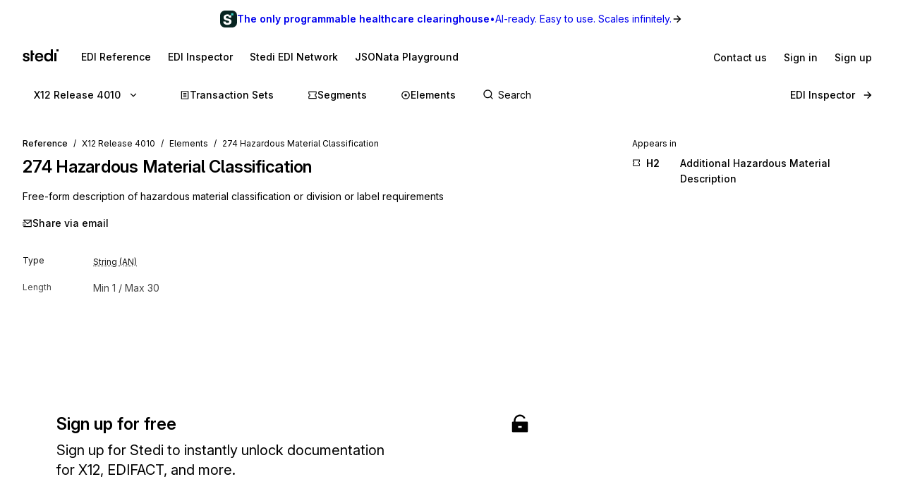

--- FILE ---
content_type: application/javascript; charset=utf-8
request_url: https://www.stedi.com/edi/_next/static/chunks/4122-6e573dacff8caf20.js
body_size: 46662
content:
(self.webpackChunk_N_E=self.webpackChunk_N_E||[]).push([[4122],{1658:(e,t,r)=>{"use strict";r.d(t,{Mz:()=>$,i3:()=>O,UC:()=>N,bL:()=>D,Bk:()=>h});var n=r(21462),o=r(71188),a=r(46467),i=r(28910),l=r(23798),s=n.forwardRef((e,t)=>{let{children:r,width:n=10,height:o=5,...a}=e;return(0,l.jsx)(i.sG.svg,{...a,ref:t,width:n,height:o,viewBox:"0 0 30 10",preserveAspectRatio:"none",children:e.asChild?r:(0,l.jsx)("polygon",{points:"0,0 30,0 15,10"})})});s.displayName="Arrow";var u=r(905),d=r(87455),c=r(46120),p=r(43790),f=r(37068),m="Popper",[g,h]=(0,d.A)(m),[v,y]=g(m),w=e=>{let{__scopePopper:t,children:r}=e,[o,a]=n.useState(null);return(0,l.jsx)(v,{scope:t,anchor:o,onAnchorChange:a,children:r})};w.displayName=m;var x="PopperAnchor",b=n.forwardRef((e,t)=>{let{__scopePopper:r,virtualRef:o,...a}=e,s=y(x,r),d=n.useRef(null),c=(0,u.s)(t,d),p=n.useRef(null);return n.useEffect(()=>{let e=p.current;p.current=o?.current||d.current,e!==p.current&&s.onAnchorChange(p.current)}),o?null:(0,l.jsx)(i.sG.div,{...a,ref:c})});b.displayName=x;var C="PopperContent",[j,M]=g(C),R=n.forwardRef((e,t)=>{let{__scopePopper:r,side:s="bottom",sideOffset:d=0,align:m="center",alignOffset:g=0,arrowPadding:h=0,avoidCollisions:v=!0,collisionBoundary:w=[],collisionPadding:x=0,sticky:b="partial",hideWhenDetached:M=!1,updatePositionStrategy:R="optimized",onPlaced:k,...E}=e,S=y(C,r),[D,$]=n.useState(null),N=(0,u.s)(t,e=>$(e)),[O,I]=n.useState(null),L=(0,f.X)(O),H=L?.width??0,z=L?.height??0,B="number"==typeof x?x:{top:0,right:0,bottom:0,left:0,...x},F=Array.isArray(w)?w:[w],_=F.length>0,U={padding:B,boundary:F.filter(P),altBoundary:_},{refs:W,floatingStyles:K,placement:V,isPositioned:q,middlewareData:G}=(0,o.we)({strategy:"fixed",placement:s+("center"!==m?"-"+m:""),whileElementsMounted:(...e)=>(0,a.ll)(...e,{animationFrame:"always"===R}),elements:{reference:S.anchor},middleware:[(0,o.cY)({mainAxis:d+z,alignmentAxis:g}),v&&(0,o.BN)({mainAxis:!0,crossAxis:!1,limiter:"partial"===b?(0,o.ER)():void 0,...U}),v&&(0,o.UU)({...U}),(0,o.Ej)({...U,apply:({elements:e,rects:t,availableWidth:r,availableHeight:n})=>{let{width:o,height:a}=t.reference,i=e.floating.style;i.setProperty("--radix-popper-available-width",`${r}px`),i.setProperty("--radix-popper-available-height",`${n}px`),i.setProperty("--radix-popper-anchor-width",`${o}px`),i.setProperty("--radix-popper-anchor-height",`${a}px`)}}),O&&(0,o.UE)({element:O,padding:h}),T({arrowWidth:H,arrowHeight:z}),M&&(0,o.jD)({strategy:"referenceHidden",...U})]}),[Y,Z]=A(V),X=(0,c.c)(k);(0,p.N)(()=>{q&&X?.()},[q,X]);let Q=G.arrow?.x,J=G.arrow?.y,ee=G.arrow?.centerOffset!==0,[et,er]=n.useState();return(0,p.N)(()=>{D&&er(window.getComputedStyle(D).zIndex)},[D]),(0,l.jsx)("div",{ref:W.setFloating,"data-radix-popper-content-wrapper":"",style:{...K,transform:q?K.transform:"translate(0, -200%)",minWidth:"max-content",zIndex:et,"--radix-popper-transform-origin":[G.transformOrigin?.x,G.transformOrigin?.y].join(" "),...G.hide?.referenceHidden&&{visibility:"hidden",pointerEvents:"none"}},dir:e.dir,children:(0,l.jsx)(j,{scope:r,placedSide:Y,onArrowChange:I,arrowX:Q,arrowY:J,shouldHideArrow:ee,children:(0,l.jsx)(i.sG.div,{"data-side":Y,"data-align":Z,...E,ref:N,style:{...E.style,animation:q?void 0:"none"}})})})});R.displayName=C;var k="PopperArrow",E={top:"bottom",right:"left",bottom:"top",left:"right"},S=n.forwardRef(function(e,t){let{__scopePopper:r,...n}=e,o=M(k,r),a=E[o.placedSide];return(0,l.jsx)("span",{ref:o.onArrowChange,style:{position:"absolute",left:o.arrowX,top:o.arrowY,[a]:0,transformOrigin:{top:"",right:"0 0",bottom:"center 0",left:"100% 0"}[o.placedSide],transform:{top:"translateY(100%)",right:"translateY(50%) rotate(90deg) translateX(-50%)",bottom:"rotate(180deg)",left:"translateY(50%) rotate(-90deg) translateX(50%)"}[o.placedSide],visibility:o.shouldHideArrow?"hidden":void 0},children:(0,l.jsx)(s,{...n,ref:t,style:{...n.style,display:"block"}})})});function P(e){return null!==e}S.displayName=k;var T=e=>({name:"transformOrigin",options:e,fn(t){let{placement:r,rects:n,middlewareData:o}=t,a=o.arrow?.centerOffset!==0,i=a?0:e.arrowWidth,l=a?0:e.arrowHeight,[s,u]=A(r),d={start:"0%",center:"50%",end:"100%"}[u],c=(o.arrow?.x??0)+i/2,p=(o.arrow?.y??0)+l/2,f="",m="";return"bottom"===s?(f=a?d:`${c}px`,m=`${-l}px`):"top"===s?(f=a?d:`${c}px`,m=`${n.floating.height+l}px`):"right"===s?(f=`${-l}px`,m=a?d:`${p}px`):"left"===s&&(f=`${n.floating.width+l}px`,m=a?d:`${p}px`),{data:{x:f,y:m}}}});function A(e){let[t,r="center"]=e.split("-");return[t,r]}var D=w,$=b,N=R,O=S},10305:(e,t,r)=>{e.exports=r(23196)},17136:(e,t,r)=>{"use strict";r.d(t,{UC:()=>V,ZL:()=>K,bL:()=>U,bm:()=>q,l9:()=>W});var n=r(21462),o=r(4180),a=r(905),i=r(87455),l=r(37505),s=r(28254),u=r(71510),d=r(19892),c=r(1658),p=r(18182),f=r(44109),m=r(28910),g=r(5491),h=r(75568),v=r(4978),y=r(74792),w=r(23798),x="Popover",[b,C]=(0,i.A)(x,[c.Bk]),j=(0,c.Bk)(),[M,R]=b(x),k=e=>{let{__scopePopover:t,children:r,open:o,defaultOpen:a,onOpenChange:i,modal:l=!1}=e,s=j(t),u=n.useRef(null),[p,f]=n.useState(!1),[m,g]=(0,h.i)({prop:o,defaultProp:a??!1,onChange:i,caller:x});return(0,w.jsx)(c.bL,{...s,children:(0,w.jsx)(M,{scope:t,contentId:(0,d.B)(),triggerRef:u,open:m,onOpenChange:g,onOpenToggle:n.useCallback(()=>g(e=>!e),[g]),hasCustomAnchor:p,onCustomAnchorAdd:n.useCallback(()=>f(!0),[]),onCustomAnchorRemove:n.useCallback(()=>f(!1),[]),modal:l,children:r})})};k.displayName=x;var E="PopoverAnchor";n.forwardRef((e,t)=>{let{__scopePopover:r,...o}=e,a=R(E,r),i=j(r),{onCustomAnchorAdd:l,onCustomAnchorRemove:s}=a;return n.useEffect(()=>(l(),()=>s()),[l,s]),(0,w.jsx)(c.Mz,{...i,...o,ref:t})}).displayName=E;var S="PopoverTrigger",P=n.forwardRef((e,t)=>{let{__scopePopover:r,...n}=e,i=R(S,r),l=j(r),s=(0,a.s)(t,i.triggerRef),u=(0,w.jsx)(m.sG.button,{type:"button","aria-haspopup":"dialog","aria-expanded":i.open,"aria-controls":i.contentId,"data-state":_(i.open),...n,ref:s,onClick:(0,o.mK)(e.onClick,i.onOpenToggle)});return i.hasCustomAnchor?u:(0,w.jsx)(c.Mz,{asChild:!0,...l,children:u})});P.displayName=S;var T="PopoverPortal",[A,D]=b(T,{forceMount:void 0}),$=e=>{let{__scopePopover:t,forceMount:r,children:n,container:o}=e,a=R(T,t);return(0,w.jsx)(A,{scope:t,forceMount:r,children:(0,w.jsx)(f.C,{present:r||a.open,children:(0,w.jsx)(p.Z,{asChild:!0,container:o,children:n})})})};$.displayName=T;var N="PopoverContent",O=n.forwardRef((e,t)=>{let r=D(N,e.__scopePopover),{forceMount:n=r.forceMount,...o}=e,a=R(N,e.__scopePopover);return(0,w.jsx)(f.C,{present:n||a.open,children:a.modal?(0,w.jsx)(L,{...o,ref:t}):(0,w.jsx)(H,{...o,ref:t})})});O.displayName=N;var I=(0,g.TL)("PopoverContent.RemoveScroll"),L=n.forwardRef((e,t)=>{let r=R(N,e.__scopePopover),i=n.useRef(null),l=(0,a.s)(t,i),s=n.useRef(!1);return n.useEffect(()=>{let e=i.current;if(e)return(0,v.Eq)(e)},[]),(0,w.jsx)(y.A,{as:I,allowPinchZoom:!0,children:(0,w.jsx)(z,{...e,ref:l,trapFocus:r.open,disableOutsidePointerEvents:!0,onCloseAutoFocus:(0,o.mK)(e.onCloseAutoFocus,e=>{e.preventDefault(),s.current||r.triggerRef.current?.focus()}),onPointerDownOutside:(0,o.mK)(e.onPointerDownOutside,e=>{let t=e.detail.originalEvent,r=0===t.button&&!0===t.ctrlKey;s.current=2===t.button||r},{checkForDefaultPrevented:!1}),onFocusOutside:(0,o.mK)(e.onFocusOutside,e=>e.preventDefault(),{checkForDefaultPrevented:!1})})})}),H=n.forwardRef((e,t)=>{let r=R(N,e.__scopePopover),o=n.useRef(!1),a=n.useRef(!1);return(0,w.jsx)(z,{...e,ref:t,trapFocus:!1,disableOutsidePointerEvents:!1,onCloseAutoFocus:t=>{e.onCloseAutoFocus?.(t),t.defaultPrevented||(o.current||r.triggerRef.current?.focus(),t.preventDefault()),o.current=!1,a.current=!1},onInteractOutside:t=>{e.onInteractOutside?.(t),t.defaultPrevented||(o.current=!0,"pointerdown"===t.detail.originalEvent.type&&(a.current=!0));let n=t.target;r.triggerRef.current?.contains(n)&&t.preventDefault(),"focusin"===t.detail.originalEvent.type&&a.current&&t.preventDefault()}})}),z=n.forwardRef((e,t)=>{let{__scopePopover:r,trapFocus:n,onOpenAutoFocus:o,onCloseAutoFocus:a,disableOutsidePointerEvents:i,onEscapeKeyDown:d,onPointerDownOutside:p,onFocusOutside:f,onInteractOutside:m,...g}=e,h=R(N,r),v=j(r);return(0,s.Oh)(),(0,w.jsx)(u.n,{asChild:!0,loop:!0,trapped:n,onMountAutoFocus:o,onUnmountAutoFocus:a,children:(0,w.jsx)(l.qW,{asChild:!0,disableOutsidePointerEvents:i,onInteractOutside:m,onEscapeKeyDown:d,onPointerDownOutside:p,onFocusOutside:f,onDismiss:()=>h.onOpenChange(!1),children:(0,w.jsx)(c.UC,{"data-state":_(h.open),role:"dialog",id:h.contentId,...v,...g,ref:t,style:{...g.style,"--radix-popover-content-transform-origin":"var(--radix-popper-transform-origin)","--radix-popover-content-available-width":"var(--radix-popper-available-width)","--radix-popover-content-available-height":"var(--radix-popper-available-height)","--radix-popover-trigger-width":"var(--radix-popper-anchor-width)","--radix-popover-trigger-height":"var(--radix-popper-anchor-height)"}})})})}),B="PopoverClose",F=n.forwardRef((e,t)=>{let{__scopePopover:r,...n}=e,a=R(B,r);return(0,w.jsx)(m.sG.button,{type:"button",...n,ref:t,onClick:(0,o.mK)(e.onClick,()=>a.onOpenChange(!1))})});function _(e){return e?"open":"closed"}F.displayName=B,n.forwardRef((e,t)=>{let{__scopePopover:r,...n}=e,o=j(r);return(0,w.jsx)(c.i3,{...o,...n,ref:t})}).displayName="PopoverArrow";var U=k,W=P,K=$,V=O,q=F},30474:(e,t,r)=>{"use strict";function n(){return"undefined"!=typeof window}function o(e){return l(e)?(e.nodeName||"").toLowerCase():"#document"}function a(e){var t;return(null==e||null==(t=e.ownerDocument)?void 0:t.defaultView)||window}function i(e){var t;return null==(t=(l(e)?e.ownerDocument:e.document)||window.document)?void 0:t.documentElement}function l(e){return!!n()&&(e instanceof Node||e instanceof a(e).Node)}function s(e){return!!n()&&(e instanceof Element||e instanceof a(e).Element)}function u(e){return!!n()&&(e instanceof HTMLElement||e instanceof a(e).HTMLElement)}function d(e){return!!n()&&"undefined"!=typeof ShadowRoot&&(e instanceof ShadowRoot||e instanceof a(e).ShadowRoot)}r.d(t,{$4:()=>E,CP:()=>k,L9:()=>R,Ll:()=>l,Lv:()=>m,Ng:()=>d,Tc:()=>C,Tf:()=>h,ZU:()=>p,_m:()=>S,ep:()=>i,eu:()=>M,gJ:()=>b,mq:()=>o,sQ:()=>x,sb:()=>u,v9:()=>function e(t,r,n){var o;void 0===r&&(r=[]),void 0===n&&(n=!0);let i=function e(t){let r=E(t);return M(r)?t.ownerDocument?t.ownerDocument.body:t.body:u(r)&&p(r)?r:e(r)}(t),l=i===(null==(o=t.ownerDocument)?void 0:o.body),s=a(i);if(l){let t=S(s);return r.concat(s,s.visualViewport||[],p(i)?i:[],t&&n?e(t):[])}return r.concat(i,e(i,[],n))},vq:()=>s,zk:()=>a});let c=new Set(["inline","contents"]);function p(e){let{overflow:t,overflowX:r,overflowY:n,display:o}=R(e);return/auto|scroll|overlay|hidden|clip/.test(t+n+r)&&!c.has(o)}let f=new Set(["table","td","th"]);function m(e){return f.has(o(e))}let g=[":popover-open",":modal"];function h(e){return g.some(t=>{try{return e.matches(t)}catch(e){return!1}})}let v=["transform","translate","scale","rotate","perspective"],y=["transform","translate","scale","rotate","perspective","filter"],w=["paint","layout","strict","content"];function x(e){let t=C(),r=s(e)?R(e):e;return v.some(e=>!!r[e]&&"none"!==r[e])||!!r.containerType&&"normal"!==r.containerType||!t&&!!r.backdropFilter&&"none"!==r.backdropFilter||!t&&!!r.filter&&"none"!==r.filter||y.some(e=>(r.willChange||"").includes(e))||w.some(e=>(r.contain||"").includes(e))}function b(e){let t=E(e);for(;u(t)&&!M(t);){if(x(t))return t;if(h(t))break;t=E(t)}return null}function C(){return"undefined"!=typeof CSS&&!!CSS.supports&&CSS.supports("-webkit-backdrop-filter","none")}let j=new Set(["html","body","#document"]);function M(e){return j.has(o(e))}function R(e){return a(e).getComputedStyle(e)}function k(e){return s(e)?{scrollLeft:e.scrollLeft,scrollTop:e.scrollTop}:{scrollLeft:e.scrollX,scrollTop:e.scrollY}}function E(e){if("html"===o(e))return e;let t=e.assignedSlot||e.parentNode||d(e)&&e.host||i(e);return d(t)?t.host:t}function S(e){return e.parent&&Object.getPrototypeOf(e.parent)?e.frameElement:null}},37632:(e,t,r)=>{"use strict";r.d(t,{n:()=>n});let n=(0,r(21462).createContext)({align:void 0,anchorRef:void 0,container:void 0,maxWidth:void 0,shouldFocusOnOpen:!0,shouldFocusTriggerOnClose:!0,shouldCloseOnEsc:!0,shouldCloseOnInteractOutside:!0,side:void 0,hasCloseButton:!1})},38260:(e,t,r)=>{"use strict";r.d(t,{B6:()=>w,Yq:()=>x,WJ:()=>C});var n=r(23798),o=r(21462),a=r(68085),i=r(45269),l=r(34627),s=r(12800),u=r(87404);let d={marginBottom:`${i.lineHeight.body}em`,"&:lastChild":{marginBottom:0}},c={marginBottom:`${i.lineHeight.body/2}em`,"&:lastChild":{marginBottom:0}},p={marginTop:`${i.lineHeight.body}em`,marginBottom:`${i.lineHeight.body}em`,"&:lastChild":{marginBottom:0}},f={...d,color:u.M.gray17,fontSize:i.size.base,lineHeight:i.lineHeight.body},m={...f,marginLeft:"1.75em"},g={...(0,s.Wy)("semibold"),color:u.M.gray18,letterSpacing:"-0.01em",lineHeight:i.lineHeight.subheading,marginTop:`${1.25*i.lineHeight.subheading}em`,marginBottom:`${.75*i.lineHeight.subheading}em`,"&:lastChild":{marginBottom:0}},h={...g,letterSpacing:"-0.015em",lineHeight:i.lineHeight.heading,marginTop:`${1.25*i.lineHeight.heading}em`,marginBottom:`${.75*i.lineHeight.heading}em`};u.M.gray6,i.lineHeight.body,i.size.small,(0,s.Wy)("semibold"),i.size.h1,i.size.h2,i.size.h3,i.size.h4,i.size.h5,i.lineHeight.body,i.size.h6,i.lineHeight.body,i.borderStyles.hairline,i.lineHeight.body,i.lineHeight.body,u.M.green3,u.M.gray3,i.space.s1,i.fontFamily.mono,i.space.s3,(0,s.Wy)("medium"),u.M.blue,i.fontFamily.mono,(0,s.Wy)("semibold"),i.size.small,i.size.small,u.M.gray14,i.size.small;let v={...(0,s.Wy)("medium"),backgroundColor:"transparent",borderRadius:2,color:u.M.green,cursor:"pointer",margin:0,padding:0,textDecoration:"underline",textDecorationColor:u.M.green13,textDecorationThickness:1,textUnderlinePosition:"from-font",transition:i.transition,"&:hover":{textDecorationThickness:2},"&:focus-visible":{...l.Ed,outline:"none",textDecoration:"none"}};u.M.gray1,i.borderStyles.hairline,i.space.s1,i.space.s3,i.space.s3,u.M.gray4,i.space.s3,i.space.s3,i.space.s2,i.space.s2,i.space.s3,i.space.s2,i.transition,u.M.gray5,u.M.gray6,l.Ed,(0,s.Wy)("semibold"),i.size.s2,i.space.s2,i.size.s2,i.space.s3,i.borderStyles.hairline,i.space.s3,i.borderStyles.hairline,i.lineHeight.body,i.lineHeight.body/2,i.lineHeight.body/2,i.space.s3,(0,s.Wy)("medium"),u.M.gray18;var y=r(93024);let w={...v,textDecorationColor:"transparent",transition:`ease all ${i.animationSpeed.fast}`,textDecorationThickness:2,"&:hover":{textDecorationThickness:2,textDecorationColor:"unset"},"&:focus-visible":{...l.Ed,outline:"none"}},x=(0,a.default)(y.a)(w).withComponent("a"),b=(0,a.default)(y.a)({...w,fontVariationSettings:`"wght" ${s.cq.medium}`}).withComponent("button"),C=o.forwardRef((e,t)=>(0,n.jsx)(b,{ref:t,type:"button",...e}))},44367:(e,t,r)=>{"use strict";let n;r.d(t,{zW:()=>oN,KX:()=>o$});var o=r(23798),a=r(68085),i=r(45269),l=r(21462);let s=(0,l.createContext)(void 0);var u=r(62623),d=r(77270);let c=()=>{window.dispatchEvent(new CustomEvent("stedi:supportModal:open"))};RegExp("[?|&]openSupportModal=true"),(e=>{let t=e=>e.split("/").length;return e.sort((e,r)=>t(r)-t(e))})(["/edi","/jsonata/playground","/auth","/terminal","/app/as2","/app/buckets","/app/core","/app/functions","/app/healthcare","/app/guides","/app/mappings","/app/settings","/app/sftp","/app/stash"]);let p=e=>({pathname:t,selectedAccount:r})=>{let n=`${e}${t}`.replace(/\/$/,"");return r?`${n}?account=${r.id}`:n};var f=r(87404);let m=()=>(0,o.jsxs)("svg",{height:18,viewBox:"0 0 51 18",width:51,children:[(0,o.jsx)("title",{children:"Stedi"}),(0,o.jsx)("path",{d:"M6.99293 10.2989L4.88563 9.79815C3.87557 9.56059 3.36968 9.11623 3.36968 8.46507C3.36968 8.03609 3.52691 7.69428 3.84309 7.44133C4.15927 7.18839 4.60022 7.06021 5.16934 7.06021C5.73846 7.06021 6.17941 7.20719 6.49388 7.49944C6.81006 7.7934 6.96729 8.19333 6.96729 8.70264H9.71378C9.6984 7.94039 9.50356 7.27384 9.1344 6.70301C8.76353 6.13047 8.24568 5.68782 7.58427 5.36993C6.92115 5.05204 6.15548 4.8931 5.28727 4.8931C4.41905 4.8931 3.59015 5.04008 2.89626 5.33404C2.20238 5.628 1.65376 6.05185 1.25042 6.6073C0.848787 7.16275 0.647116 7.82075 0.647116 8.583C0.647116 9.51957 0.903478 10.2545 1.4162 10.786C1.92893 11.3175 2.7151 11.7021 3.77131 11.9413L5.8769 12.4421C6.39817 12.5532 6.75195 12.719 6.94165 12.9429C7.13136 13.1668 7.22536 13.418 7.22536 13.7051C7.22536 14.1341 7.04762 14.4759 6.69213 14.7288C6.33664 14.9835 5.81195 15.11 5.11807 15.11C4.47033 15.11 3.96615 14.9596 3.60211 14.6571C3.23979 14.3546 3.05008 13.9512 3.0347 13.4419H0.288208C0.288208 14.6007 0.718897 15.5372 1.57856 16.2516C2.43823 16.966 3.59357 17.3232 5.04629 17.3232C6.0085 17.3232 6.86133 17.1677 7.60307 16.8584C8.34481 16.549 8.92077 16.1047 9.33095 15.5253C9.74113 14.9459 9.94622 14.2589 9.94622 13.4658C9.94622 12.56 9.6984 11.8627 9.20106 11.3705C8.70371 10.8783 7.9671 10.5211 6.9878 10.2989H6.99293Z",fill:f.M.gray18}),(0,o.jsx)("path",{d:"M14.4958 1.5H11.5V17H14.4958L14.5 8H16.5L16.5 5.5H14.4958L14.4958 1.5Z",fill:f.M.gray18}),(0,o.jsx)("path",{d:"M25.5552 14.4896C25.0425 14.7921 24.3914 14.9425 23.6018 14.9425C22.5285 14.9425 21.7201 14.6178 21.1749 13.9666C20.7408 13.4487 20.4827 12.7309 20.3955 11.82L29.1887 11.7995V10.9176C29.1887 9.68023 28.9563 8.61718 28.4897 7.72675C28.0231 6.83803 27.3652 6.14243 26.5123 5.64338C25.6595 5.14262 24.6426 4.8931 23.4582 4.8931C22.2738 4.8931 21.3116 5.15971 20.428 5.69124C19.5444 6.22276 18.8574 6.95766 18.3686 7.89424C17.8798 8.83082 17.6337 9.91096 17.6337 11.1329C17.6337 12.3549 17.8866 13.4077 18.3908 14.3358C18.895 15.2638 19.594 15.9953 20.4861 16.5268C21.3765 17.0583 22.4003 17.3249 23.5505 17.3249C25.0818 17.3249 26.3482 16.9609 27.3498 16.2294C28.3513 15.4996 28.9785 14.4913 29.2315 13.2061H26.5568C26.3995 13.7615 26.0628 14.1905 25.5501 14.4913L25.5552 14.4896ZM21.7679 7.70282C22.2328 7.41741 22.8053 7.27385 23.4838 7.27385C24.352 7.27385 25.0425 7.51995 25.5552 8.01217C26.068 8.50438 26.3243 9.15554 26.3243 9.96393H20.4434C20.5032 9.60503 20.5921 9.2803 20.7134 8.98805C20.9493 8.41722 21.3013 7.98824 21.7662 7.70282H21.7679Z",fill:f.M.gray18}),(0,o.jsx)("path",{d:"M40.055 6.75086C39.6927 6.16465 39.1715 5.70662 38.493 5.38189C37.8144 5.05717 37.0642 4.89309 36.2438 4.89309C35.0765 4.89309 34.0664 5.16313 33.2136 5.7032C32.3625 6.24327 31.7113 6.98501 31.2601 7.93013C30.8106 8.87525 30.585 9.95881 30.585 11.1808C30.585 12.4028 30.8089 13.4744 31.2601 14.3956C31.7096 15.3168 32.3403 16.0346 33.1538 16.5507C33.9656 17.0669 34.9415 17.3249 36.078 17.3249C36.9616 17.3249 37.7632 17.1335 38.481 16.7541C39.1988 16.373 39.732 15.8483 40.079 15.1818L40.2668 17H43L43 0.00341628H40.055V6.75257V6.75086ZM39.6175 12.9531C39.3407 13.5 38.9578 13.9222 38.469 14.2161C37.9802 14.5101 37.3957 14.6554 36.7172 14.6554C36.0387 14.6554 35.4781 14.505 34.9893 14.2025C34.5005 13.9017 34.1263 13.4812 33.8648 12.9411C33.605 12.4011 33.4734 11.7824 33.4734 11.0834C33.4734 10.3844 33.6033 9.76568 33.8648 9.22561C34.1245 8.68554 34.4988 8.26169 34.9893 7.95235C35.4781 7.643 36.0541 7.48748 36.7172 7.48748C37.3803 7.48748 37.9802 7.643 38.469 7.95235C38.9578 8.26169 39.3407 8.68212 39.6175 9.21365C39.8927 9.74517 40.0311 10.369 40.0311 11.0834C40.0311 11.7978 39.8927 12.4045 39.6175 12.9514V12.9531Z",fill:f.M.gray18}),(0,o.jsx)("path",{d:"M48 5H45L45 17H48L48 5Z",fill:f.M.gray18}),(0,o.jsx)("path",{d:"M51 0H48L48 3H51L51 0Z",fill:f.M.gray18})]});var g=r(34627);let h=(0,a.default)("a",{target:"e1qsc1zc0"})((0,i.withMediaQueries)({borderRadius:2,marginRight:18,paddingBlock:2,paddingInlineEnd:2,transition:i.transition,width:"fit-content","&:focus":{outline:0},"&:focus-visible":{...g.Ed}}));var v=r(24537);let y=l.forwardRef((e,t)=>(0,o.jsx)(C,{...x,...e,ref:t})),w=l.forwardRef((e,t)=>(0,o.jsx)(j,{...x,...e,ref:t})),x={meaning:"neutral",prominence:"low",scale:"small"},b={fontSize:i.size.base,paddingBlock:i.space.s1_5,height:i.space.s4,minWidth:i.space.s4,flexShrink:0,'> span[class*="ButtonIcon"]':{padding:0}},C=(0,a.default)(v.$,{target:"e1kzfv310"})({...b}),j=(0,a.default)(v.v,{target:"e1kzfv311"})({...b});var M=r(52416),R=r(52813);let k=l.createContext({drawerRef:{current:null},overlayRef:{current:null},onPress:()=>{},onRelease:()=>{},onDrag:()=>{},onNestedDrag:()=>{},onNestedOpenChange:()=>{},onNestedRelease:()=>{},openProp:void 0,dismissible:!1,isOpen:!1,isDragging:!1,keyboardIsOpen:{current:!1},snapPointsOffset:null,snapPoints:null,handleOnly:!1,modal:!1,shouldFade:!1,activeSnapPoint:null,onOpenChange:()=>{},setActiveSnapPoint:()=>{},closeDrawer:()=>{},direction:"bottom",shouldAnimate:{current:!0},shouldScaleBackground:!1,setBackgroundColorOnScale:!0,noBodyStyles:!1,container:null,autoFocus:!1}),E=()=>{let e=l.useContext(k);if(!e)throw Error("useDrawerContext must be used within a Drawer.Root");return e};function S(){return/^((?!chrome|android).)*safari/i.test(navigator.userAgent)}function P(){return T(/^iPhone/)||T(/^iPad/)||T(/^Mac/)&&navigator.maxTouchPoints>1}function T(e){return"undefined"!=typeof window&&null!=window.navigator?e.test(window.navigator.platform):void 0}!function(e){if(!e||"undefined"==typeof document)return;let t=document.head||document.getElementsByTagName("head")[0],r=document.createElement("style");r.type="text/css",t.appendChild(r),r.styleSheet?r.styleSheet.cssText=e:r.appendChild(document.createTextNode(e))}("[data-vaul-drawer]{touch-action:none;will-change:transform;transition:transform .5s cubic-bezier(.32, .72, 0, 1);animation-duration:.5s;animation-timing-function:cubic-bezier(0.32,0.72,0,1)}[data-vaul-drawer][data-vaul-snap-points=false][data-vaul-drawer-direction=bottom][data-state=open]{animation-name:slideFromBottom}[data-vaul-drawer][data-vaul-snap-points=false][data-vaul-drawer-direction=bottom][data-state=closed]{animation-name:slideToBottom}[data-vaul-drawer][data-vaul-snap-points=false][data-vaul-drawer-direction=top][data-state=open]{animation-name:slideFromTop}[data-vaul-drawer][data-vaul-snap-points=false][data-vaul-drawer-direction=top][data-state=closed]{animation-name:slideToTop}[data-vaul-drawer][data-vaul-snap-points=false][data-vaul-drawer-direction=left][data-state=open]{animation-name:slideFromLeft}[data-vaul-drawer][data-vaul-snap-points=false][data-vaul-drawer-direction=left][data-state=closed]{animation-name:slideToLeft}[data-vaul-drawer][data-vaul-snap-points=false][data-vaul-drawer-direction=right][data-state=open]{animation-name:slideFromRight}[data-vaul-drawer][data-vaul-snap-points=false][data-vaul-drawer-direction=right][data-state=closed]{animation-name:slideToRight}[data-vaul-drawer][data-vaul-snap-points=true][data-vaul-drawer-direction=bottom]{transform:translate3d(0,var(--initial-transform,100%),0)}[data-vaul-drawer][data-vaul-snap-points=true][data-vaul-drawer-direction=top]{transform:translate3d(0,calc(var(--initial-transform,100%) * -1),0)}[data-vaul-drawer][data-vaul-snap-points=true][data-vaul-drawer-direction=left]{transform:translate3d(calc(var(--initial-transform,100%) * -1),0,0)}[data-vaul-drawer][data-vaul-snap-points=true][data-vaul-drawer-direction=right]{transform:translate3d(var(--initial-transform,100%),0,0)}[data-vaul-drawer][data-vaul-delayed-snap-points=true][data-vaul-drawer-direction=top]{transform:translate3d(0,var(--snap-point-height,0),0)}[data-vaul-drawer][data-vaul-delayed-snap-points=true][data-vaul-drawer-direction=bottom]{transform:translate3d(0,var(--snap-point-height,0),0)}[data-vaul-drawer][data-vaul-delayed-snap-points=true][data-vaul-drawer-direction=left]{transform:translate3d(var(--snap-point-height,0),0,0)}[data-vaul-drawer][data-vaul-delayed-snap-points=true][data-vaul-drawer-direction=right]{transform:translate3d(var(--snap-point-height,0),0,0)}[data-vaul-overlay][data-vaul-snap-points=false]{animation-duration:.5s;animation-timing-function:cubic-bezier(0.32,0.72,0,1)}[data-vaul-overlay][data-vaul-snap-points=false][data-state=open]{animation-name:fadeIn}[data-vaul-overlay][data-state=closed]{animation-name:fadeOut}[data-vaul-animate=false]{animation:none!important}[data-vaul-overlay][data-vaul-snap-points=true]{opacity:0;transition:opacity .5s cubic-bezier(.32, .72, 0, 1)}[data-vaul-overlay][data-vaul-snap-points=true]{opacity:1}[data-vaul-drawer]:not([data-vaul-custom-container=true])::after{content:'';position:absolute;background:inherit;background-color:inherit}[data-vaul-drawer][data-vaul-drawer-direction=top]::after{top:initial;bottom:100%;left:0;right:0;height:200%}[data-vaul-drawer][data-vaul-drawer-direction=bottom]::after{top:100%;bottom:initial;left:0;right:0;height:200%}[data-vaul-drawer][data-vaul-drawer-direction=left]::after{left:initial;right:100%;top:0;bottom:0;width:200%}[data-vaul-drawer][data-vaul-drawer-direction=right]::after{left:100%;right:initial;top:0;bottom:0;width:200%}[data-vaul-overlay][data-vaul-snap-points=true]:not([data-vaul-snap-points-overlay=true]):not(\n[data-state=closed]\n){opacity:0}[data-vaul-overlay][data-vaul-snap-points-overlay=true]{opacity:1}[data-vaul-handle]{display:block;position:relative;opacity:.7;background:#e2e2e4;margin-left:auto;margin-right:auto;height:5px;width:32px;border-radius:1rem;touch-action:pan-y}[data-vaul-handle]:active,[data-vaul-handle]:hover{opacity:1}[data-vaul-handle-hitarea]{position:absolute;left:50%;top:50%;transform:translate(-50%,-50%);width:max(100%,2.75rem);height:max(100%,2.75rem);touch-action:inherit}@media (hover:hover) and (pointer:fine){[data-vaul-drawer]{user-select:none}}@media (pointer:fine){[data-vaul-handle-hitarea]:{width:100%;height:100%}}@keyframes fadeIn{from{opacity:0}to{opacity:1}}@keyframes fadeOut{to{opacity:0}}@keyframes slideFromBottom{from{transform:translate3d(0,var(--initial-transform,100%),0)}to{transform:translate3d(0,0,0)}}@keyframes slideToBottom{to{transform:translate3d(0,var(--initial-transform,100%),0)}}@keyframes slideFromTop{from{transform:translate3d(0,calc(var(--initial-transform,100%) * -1),0)}to{transform:translate3d(0,0,0)}}@keyframes slideToTop{to{transform:translate3d(0,calc(var(--initial-transform,100%) * -1),0)}}@keyframes slideFromLeft{from{transform:translate3d(calc(var(--initial-transform,100%) * -1),0,0)}to{transform:translate3d(0,0,0)}}@keyframes slideToLeft{to{transform:translate3d(calc(var(--initial-transform,100%) * -1),0,0)}}@keyframes slideFromRight{from{transform:translate3d(var(--initial-transform,100%),0,0)}to{transform:translate3d(0,0,0)}}@keyframes slideToRight{to{transform:translate3d(var(--initial-transform,100%),0,0)}}");let A="undefined"!=typeof window?l.useLayoutEffect:l.useEffect;function D(...e){return(...t)=>{for(let r of e)"function"==typeof r&&r(...t)}}let $="undefined"!=typeof document&&window.visualViewport;function N(e){let t=window.getComputedStyle(e);return/(auto|scroll)/.test(t.overflow+t.overflowX+t.overflowY)}function O(e){for(N(e)&&(e=e.parentElement);e&&!N(e);)e=e.parentElement;return e||document.scrollingElement||document.documentElement}let I=new Set(["checkbox","radio","range","color","file","image","button","submit","reset"]),L=0;function H(e,t,r,n){return e.addEventListener(t,r,n),()=>{e.removeEventListener(t,r,n)}}function z(e){let t=document.scrollingElement||document.documentElement;for(;e&&e!==t;){let t=O(e);if(t!==document.documentElement&&t!==document.body&&t!==e){let r=t.getBoundingClientRect().top,n=e.getBoundingClientRect().top;e.getBoundingClientRect().bottom>t.getBoundingClientRect().bottom+24&&(t.scrollTop+=n-r)}e=t.parentElement}}function B(e){return e instanceof HTMLInputElement&&!I.has(e.type)||e instanceof HTMLTextAreaElement||e instanceof HTMLElement&&e.isContentEditable}function F(...e){return l.useCallback(function(...e){return t=>e.forEach(e=>{"function"==typeof e?e(t):null!=e&&(e.current=t)})}(...e),e)}let _=new WeakMap;function U(e,t,r=!1){if(!e||!(e instanceof HTMLElement))return;let n={};Object.entries(t).forEach(([t,r])=>{if(t.startsWith("--"))return void e.style.setProperty(t,r);n[t]=e.style[t],e.style[t]=r}),r||_.set(e,n)}let W=e=>{switch(e){case"top":case"bottom":return!0;case"left":case"right":return!1;default:return e}};function K(e,t){if(!e)return null;let r=window.getComputedStyle(e),n=r.transform||r.webkitTransform||r.mozTransform,o=n.match(/^matrix3d\((.+)\)$/);return o?parseFloat(o[1].split(", ")[W(t)?13:12]):(o=n.match(/^matrix\((.+)\)$/))?parseFloat(o[1].split(", ")[W(t)?5:4]):null}function V(e,t){if(!e)return()=>{};let r=e.style.cssText;return Object.assign(e.style,t),()=>{e.style.cssText=r}}let q={DURATION:.5,EASE:[.32,.72,0,1]},G="vaul-dragging";function Y(e){let t=l.useRef(e);return l.useEffect(()=>{t.current=e}),l.useMemo(()=>(...e)=>null==t.current?void 0:t.current.call(t,...e),[])}function Z({prop:e,defaultProp:t,onChange:r=()=>{}}){let[n,o]=function({defaultProp:e,onChange:t}){let r=l.useState(e),[n]=r,o=l.useRef(n),a=Y(t);return l.useEffect(()=>{o.current!==n&&(a(n),o.current=n)},[n,o,a]),r}({defaultProp:t,onChange:r}),a=void 0!==e,i=a?e:n,s=Y(r);return[i,l.useCallback(t=>{if(a){let r="function"==typeof t?t(e):t;r!==e&&s(r)}else o(t)},[a,e,o,s])]}let X=()=>()=>{},Q=null;function J({open:e,onOpenChange:t,children:r,onDrag:o,onRelease:a,snapPoints:i,shouldScaleBackground:s=!1,setBackgroundColorOnScale:u=!0,closeThreshold:d=.25,scrollLockTimeout:c=100,dismissible:p=!0,handleOnly:f=!1,fadeFromIndex:m=i&&i.length-1,activeSnapPoint:g,setActiveSnapPoint:h,fixed:v,modal:y=!0,onClose:w,nested:x,noBodyStyles:b=!1,direction:C="bottom",defaultOpen:j=!1,disablePreventScroll:M=!0,snapToSequentialPoint:E=!1,preventScrollRestoration:T=!1,repositionInputs:N=!0,onAnimationEnd:I,container:F,autoFocus:V=!1}){var Y,X;let[J=!1,ee]=Z({defaultProp:j,prop:e,onChange:e=>{null==t||t(e),e||x||eA(),setTimeout(()=>{null==I||I(e)},1e3*q.DURATION),e&&!y&&"undefined"!=typeof window&&window.requestAnimationFrame(()=>{document.body.style.pointerEvents="auto"}),e||(document.body.style.pointerEvents="auto")}}),[et,er]=l.useState(!1),[en,eo]=l.useState(!1),[ea,ei]=l.useState(!1),el=l.useRef(null),es=l.useRef(null),eu=l.useRef(null),ed=l.useRef(null),ec=l.useRef(null),ep=l.useRef(!1),ef=l.useRef(null),em=l.useRef(0),eg=l.useRef(!1),eh=l.useRef(!j),ev=l.useRef(0),ey=l.useRef(null),ew=l.useRef((null==(Y=ey.current)?void 0:Y.getBoundingClientRect().height)||0),ex=l.useRef((null==(X=ey.current)?void 0:X.getBoundingClientRect().width)||0),eb=l.useRef(0),eC=l.useCallback(e=>{i&&e===eE.length-1&&(es.current=new Date)},[]),{activeSnapPoint:ej,activeSnapPointIndex:eM,setActiveSnapPoint:eR,onRelease:ek,snapPointsOffset:eE,onDrag:eS,shouldFade:eP,getPercentageDragged:eT}=function({activeSnapPointProp:e,setActiveSnapPointProp:t,snapPoints:r,drawerRef:n,overlayRef:o,fadeFromIndex:a,onSnapPointChange:i,direction:s="bottom",container:u,snapToSequentialPoint:d}){let[c,p]=Z({prop:e,defaultProp:null==r?void 0:r[0],onChange:t}),[f,m]=l.useState("undefined"!=typeof window?{innerWidth:window.innerWidth,innerHeight:window.innerHeight}:void 0);l.useEffect(()=>{function e(){m({innerWidth:window.innerWidth,innerHeight:window.innerHeight})}return window.addEventListener("resize",e),()=>window.removeEventListener("resize",e)},[]);let g=l.useMemo(()=>c===(null==r?void 0:r[r.length-1])||null,[r,c]),h=l.useMemo(()=>{var e;return null!=(e=null==r?void 0:r.findIndex(e=>e===c))?e:null},[r,c]),v=r&&r.length>0&&(a||0===a)&&!Number.isNaN(a)&&r[a]===c||!r,y=l.useMemo(()=>{var e;let t=u?{width:u.getBoundingClientRect().width,height:u.getBoundingClientRect().height}:"undefined"!=typeof window?{width:window.innerWidth,height:window.innerHeight}:{width:0,height:0};return null!=(e=null==r?void 0:r.map(e=>{let r="string"==typeof e,n=0;if(r&&(n=parseInt(e,10)),W(s)){let o=r?n:f?e*t.height:0;return f?"bottom"===s?t.height-o:-t.height+o:o}let o=r?n:f?e*t.width:0;return f?"right"===s?t.width-o:-t.width+o:o}))?e:[]},[r,f,u]),w=l.useMemo(()=>null!==h?null==y?void 0:y[h]:null,[y,h]),x=l.useCallback(e=>{var t;let l=null!=(t=null==y?void 0:y.findIndex(t=>t===e))?t:null;i(l),U(n.current,{transition:`transform ${q.DURATION}s cubic-bezier(${q.EASE.join(",")})`,transform:W(s)?`translate3d(0, ${e}px, 0)`:`translate3d(${e}px, 0, 0)`}),y&&l!==y.length-1&&void 0!==a&&l!==a&&l<a?U(o.current,{transition:`opacity ${q.DURATION}s cubic-bezier(${q.EASE.join(",")})`,opacity:"0"}):U(o.current,{transition:`opacity ${q.DURATION}s cubic-bezier(${q.EASE.join(",")})`,opacity:"1"}),p(null==r?void 0:r[Math.max(l,0)])},[n.current,r,y,a,o,p]);return l.useEffect(()=>{if(c||e){var t;let n=null!=(t=null==r?void 0:r.findIndex(t=>t===e||t===c))?t:-1;y&&-1!==n&&"number"==typeof y[n]&&x(y[n])}},[c,e,r,y,x]),{isLastSnapPoint:g,activeSnapPoint:c,shouldFade:v,getPercentageDragged:function(e,t){if(!r||"number"!=typeof h||!y||void 0===a)return null;let n=h===a-1;if(h>=a&&t)return 0;if(n&&!t)return 1;if(!v&&!n)return null;let o=n?h+1:h-1,i=e/Math.abs(n?y[o]-y[o-1]:y[o+1]-y[o]);return n?1-i:i},setActiveSnapPoint:p,activeSnapPointIndex:h,onRelease:function({draggedDistance:e,closeDrawer:t,velocity:n,dismissible:i}){if(void 0===a)return;let l="bottom"===s||"right"===s?(null!=w?w:0)-e:(null!=w?w:0)+e,u=h===a-1,c=0===h,p=e>0;if(u&&U(o.current,{transition:`opacity ${q.DURATION}s cubic-bezier(${q.EASE.join(",")})`}),!d&&n>2&&!p)return void(i?t():x(y[0]));if(!d&&n>2&&p&&y&&r)return void x(y[r.length-1]);let f=null==y?void 0:y.reduce((e,t)=>"number"!=typeof e||"number"!=typeof t?e:Math.abs(t-l)<Math.abs(e-l)?t:e),m=W(s)?window.innerHeight:window.innerWidth;if(n>.4&&Math.abs(e)<.4*m){let e=p?1:-1;return e>0&&g&&r?void x(y[r.length-1]):void(c&&e<0&&i&&t(),null===h||x(y[h+e]))}x(f)},onDrag:function({draggedDistance:e}){if(null===w)return;let t="bottom"===s||"right"===s?w-e:w+e;("bottom"!==s&&"right"!==s||!(t<y[y.length-1]))&&(("top"===s||"left"===s)&&t>y[y.length-1]||U(n.current,{transform:W(s)?`translate3d(0, ${t}px, 0)`:`translate3d(${t}px, 0, 0)`}))},snapPointsOffset:y}}({snapPoints:i,activeSnapPointProp:g,setActiveSnapPointProp:h,drawerRef:ey,fadeFromIndex:m,overlayRef:el,onSnapPointChange:eC,direction:C,container:F,snapToSequentialPoint:E});!function(e={}){let{isDisabled:t}=e;A(()=>{if(!t){var e,r,o;let t,a,i,l,s,u,d;return 1==++L&&P()&&(i=0,l=window.pageXOffset,s=window.pageYOffset,u=D((e=document.documentElement,r="paddingRight",o=`${window.innerWidth-document.documentElement.clientWidth}px`,t=e.style[r],e.style[r]=o,()=>{e.style[r]=t})),window.scrollTo(0,0),d=D(H(document,"touchstart",e=>{((a=O(e.target))!==document.documentElement||a!==document.body)&&(i=e.changedTouches[0].pageY)},{passive:!1,capture:!0}),H(document,"touchmove",e=>{if(!a||a===document.documentElement||a===document.body)return void e.preventDefault();let t=e.changedTouches[0].pageY,r=a.scrollTop,n=a.scrollHeight-a.clientHeight;0!==n&&((r<=0&&t>i||r>=n&&t<i)&&e.preventDefault(),i=t)},{passive:!1,capture:!0}),H(document,"touchend",e=>{let t=e.target;B(t)&&t!==document.activeElement&&(e.preventDefault(),t.style.transform="translateY(-2000px)",t.focus(),requestAnimationFrame(()=>{t.style.transform=""}))},{passive:!1,capture:!0}),H(document,"focus",e=>{let t=e.target;B(t)&&(t.style.transform="translateY(-2000px)",requestAnimationFrame(()=>{t.style.transform="",$&&($.height<window.innerHeight?requestAnimationFrame(()=>{z(t)}):$.addEventListener("resize",()=>z(t),{once:!0}))}))},!0),H(window,"scroll",()=>{window.scrollTo(0,0)})),n=()=>{u(),d(),window.scrollTo(l,s)}),()=>{0==--L&&(null==n||n())}}},[t])}({isDisabled:!J||en||!y||ea||!et||!N||!M});let{restorePositionSetting:eA}=function({isOpen:e,modal:t,nested:r,hasBeenOpened:n,preventScrollRestoration:o,noBodyStyles:a}){let[i,s]=l.useState(()=>"undefined"!=typeof window?window.location.href:""),u=l.useRef(0),d=l.useCallback(()=>{if(S()&&null===Q&&e&&!a){Q={position:document.body.style.position,top:document.body.style.top,left:document.body.style.left,height:document.body.style.height,right:"unset"};let{scrollX:e,innerHeight:t}=window;document.body.style.setProperty("position","fixed","important"),Object.assign(document.body.style,{top:`${-u.current}px`,left:`${-e}px`,right:"0px",height:"auto"}),window.setTimeout(()=>window.requestAnimationFrame(()=>{let e=t-window.innerHeight;e&&u.current>=t&&(document.body.style.top=`${-(u.current+e)}px`)}),300)}},[e]),c=l.useCallback(()=>{if(S()&&null!==Q&&!a){let e=-parseInt(document.body.style.top,10),t=-parseInt(document.body.style.left,10);Object.assign(document.body.style,Q),window.requestAnimationFrame(()=>{if(o&&i!==window.location.href)return void s(window.location.href);window.scrollTo(t,e)}),Q=null}},[i]);return l.useEffect(()=>{function e(){u.current=window.scrollY}return e(),window.addEventListener("scroll",e),()=>{window.removeEventListener("scroll",e)}},[]),l.useEffect(()=>{if(t)return()=>{"undefined"!=typeof document&&(document.querySelector("[data-vaul-drawer]")||c())}},[t,c]),l.useEffect(()=>{!r&&n&&(e?(window.matchMedia("(display-mode: standalone)").matches||d(),t||window.setTimeout(()=>{c()},500)):c())},[e,n,i,t,r,d,c]),{restorePositionSetting:c}}({isOpen:J,modal:y,nested:null!=x&&x,hasBeenOpened:et,preventScrollRestoration:T,noBodyStyles:b});function eD(){return(window.innerWidth-26)/window.innerWidth}function e$(e,t){var r;let n=e,o=null==(r=window.getSelection())?void 0:r.toString(),a=ey.current?K(ey.current,C):null,i=new Date;if("SELECT"===n.tagName||n.hasAttribute("data-vaul-no-drag")||n.closest("[data-vaul-no-drag]"))return!1;if("right"===C||"left"===C)return!0;if(es.current&&i.getTime()-es.current.getTime()<500)return!1;if(null!==a&&("bottom"===C?a>0:a<0))return!0;if(o&&o.length>0)return!1;if(ec.current&&i.getTime()-ec.current.getTime()<c&&0===a||t)return ec.current=i,!1;for(;n;){if(n.scrollHeight>n.clientHeight){if(0!==n.scrollTop)return ec.current=new Date,!1;if("dialog"===n.getAttribute("role"))break}n=n.parentNode}return!0}function eN(e){en&&ey.current&&(ey.current.classList.remove(G),ep.current=!1,eo(!1),ed.current=new Date),null==w||w(),e||ee(!1),setTimeout(()=>{i&&eR(i[0])},1e3*q.DURATION)}function eO(){if(!ey.current)return;let e=document.querySelector("[data-vaul-drawer-wrapper]"),t=K(ey.current,C);U(ey.current,{transform:"translate3d(0, 0, 0)",transition:`transform ${q.DURATION}s cubic-bezier(${q.EASE.join(",")})`}),U(el.current,{transition:`opacity ${q.DURATION}s cubic-bezier(${q.EASE.join(",")})`,opacity:"1"}),s&&t&&t>0&&J&&U(e,{borderRadius:"8px",overflow:"hidden",...W(C)?{transform:`scale(${eD()}) translate3d(0, calc(env(safe-area-inset-top) + 14px), 0)`,transformOrigin:"top"}:{transform:`scale(${eD()}) translate3d(calc(env(safe-area-inset-top) + 14px), 0, 0)`,transformOrigin:"left"},transitionProperty:"transform, border-radius",transitionDuration:`${q.DURATION}s`,transitionTimingFunction:`cubic-bezier(${q.EASE.join(",")})`},!0)}return l.useEffect(()=>{window.requestAnimationFrame(()=>{eh.current=!0})},[]),l.useEffect(()=>{var e;function t(){if(ey.current&&N&&(B(document.activeElement)||eg.current)){var e;let t=(null==(e=window.visualViewport)?void 0:e.height)||0,r=window.innerHeight,n=r-t,o=ey.current.getBoundingClientRect().height||0;eb.current||(eb.current=o);let a=ey.current.getBoundingClientRect().top;if(Math.abs(ev.current-n)>60&&(eg.current=!eg.current),i&&i.length>0&&eE&&eM&&(n+=eE[eM]||0),ev.current=n,o>t||eg.current){let e=ey.current.getBoundingClientRect().height,i=e;e>t&&(i=t-(o>.8*r?a:26)),v?ey.current.style.height=`${e-Math.max(n,0)}px`:ey.current.style.height=`${Math.max(i,t-a)}px`}else!function(){let e=navigator.userAgent;return"undefined"!=typeof window&&(/Firefox/.test(e)&&/Mobile/.test(e)||/FxiOS/.test(e))}()&&(ey.current.style.height=`${eb.current}px`);i&&i.length>0&&!eg.current?ey.current.style.bottom="0px":ey.current.style.bottom=`${Math.max(n,0)}px`}}return null==(e=window.visualViewport)||e.addEventListener("resize",t),()=>{var e;return null==(e=window.visualViewport)?void 0:e.removeEventListener("resize",t)}},[eM,i,eE]),l.useEffect(()=>(J&&(U(document.documentElement,{scrollBehavior:"auto"}),es.current=new Date),()=>{!function(e,t){if(!e||!(e instanceof HTMLElement))return;let r=_.get(e);r&&(e.style[t]=r[t])}(document.documentElement,"scrollBehavior")}),[J]),l.useEffect(()=>{y||window.requestAnimationFrame(()=>{document.body.style.pointerEvents="auto"})},[y]),l.createElement(R.bL,{defaultOpen:j,onOpenChange:e=>{(p||e)&&(e?er(!0):eN(!0),ee(e))},open:J},l.createElement(k.Provider,{value:{activeSnapPoint:ej,snapPoints:i,setActiveSnapPoint:eR,drawerRef:ey,overlayRef:el,onOpenChange:t,onPress:function(e){var t,r;(p||i)&&(!ey.current||ey.current.contains(e.target))&&(ew.current=(null==(t=ey.current)?void 0:t.getBoundingClientRect().height)||0,ex.current=(null==(r=ey.current)?void 0:r.getBoundingClientRect().width)||0,eo(!0),eu.current=new Date,P()&&window.addEventListener("touchend",()=>ep.current=!1,{once:!0}),e.target.setPointerCapture(e.pointerId),em.current=W(C)?e.pageY:e.pageX)},onRelease:function(e){var t,r;if(!en||!ey.current)return;ey.current.classList.remove(G),ep.current=!1,eo(!1),ed.current=new Date;let n=K(ey.current,C);if(!e||!e$(e.target,!1)||!n||Number.isNaN(n)||null===eu.current)return;let o=ed.current.getTime()-eu.current.getTime(),l=em.current-(W(C)?e.pageY:e.pageX),s=Math.abs(l)/o;if(s>.05&&(ei(!0),setTimeout(()=>{ei(!1)},200)),i){ek({draggedDistance:l*("bottom"===C||"right"===C?1:-1),closeDrawer:eN,velocity:s,dismissible:p}),null==a||a(e,!0);return}if("bottom"===C||"right"===C?l>0:l<0){eO(),null==a||a(e,!0);return}if(s>.4){eN(),null==a||a(e,!1);return}let u=Math.min(null!=(t=ey.current.getBoundingClientRect().height)?t:0,window.innerHeight),c=Math.min(null!=(r=ey.current.getBoundingClientRect().width)?r:0,window.innerWidth);if(Math.abs(n)>=("left"===C||"right"===C?c:u)*d){eN(),null==a||a(e,!1);return}null==a||a(e,!0),eO()},onDrag:function(e){if(ey.current&&en){let t="bottom"===C||"right"===C?1:-1,r=(em.current-(W(C)?e.pageY:e.pageX))*t,n=r>0,a=i&&!p&&!n;if(a&&0===eM)return;let l=Math.abs(r),u=document.querySelector("[data-vaul-drawer-wrapper]"),d=l/("bottom"===C||"top"===C?ew.current:ex.current),c=eT(l,n);if(null!==c&&(d=c),a&&d>=1||!ep.current&&!e$(e.target,n))return;if(ey.current.classList.add(G),ep.current=!0,U(ey.current,{transition:"none"}),U(el.current,{transition:"none"}),i&&eS({draggedDistance:r}),n&&!i){let e=Math.min(-(8*(Math.log(r+1)-2)*1),0)*t;U(ey.current,{transform:W(C)?`translate3d(0, ${e}px, 0)`:`translate3d(${e}px, 0, 0)`});return}let f=1-d;if((eP||m&&eM===m-1)&&(null==o||o(e,d),U(el.current,{opacity:`${f}`,transition:"none"},!0)),u&&el.current&&s){let e=Math.min(eD()+d*(1-eD()),1),t=8-8*d,r=Math.max(0,14-14*d);U(u,{borderRadius:`${t}px`,transform:W(C)?`scale(${e}) translate3d(0, ${r}px, 0)`:`scale(${e}) translate3d(${r}px, 0, 0)`,transition:"none"},!0)}if(!i){let e=l*t;U(ey.current,{transform:W(C)?`translate3d(0, ${e}px, 0)`:`translate3d(${e}px, 0, 0)`})}}},dismissible:p,shouldAnimate:eh,handleOnly:f,isOpen:J,isDragging:en,shouldFade:eP,closeDrawer:eN,onNestedDrag:function(e,t){if(t<0)return;let r=(window.innerWidth-16)/window.innerWidth,n=r+t*(1-r),o=-16+16*t;U(ey.current,{transform:W(C)?`scale(${n}) translate3d(0, ${o}px, 0)`:`scale(${n}) translate3d(${o}px, 0, 0)`,transition:"none"})},onNestedOpenChange:function(e){let t=e?(window.innerWidth-16)/window.innerWidth:1,r=e?-16:0;ef.current&&window.clearTimeout(ef.current),U(ey.current,{transition:`transform ${q.DURATION}s cubic-bezier(${q.EASE.join(",")})`,transform:W(C)?`scale(${t}) translate3d(0, ${r}px, 0)`:`scale(${t}) translate3d(${r}px, 0, 0)`}),!e&&ey.current&&(ef.current=setTimeout(()=>{let e=K(ey.current,C);U(ey.current,{transition:"none",transform:W(C)?`translate3d(0, ${e}px, 0)`:`translate3d(${e}px, 0, 0)`})},500))},onNestedRelease:function(e,t){let r=W(C)?window.innerHeight:window.innerWidth,n=t?(r-16)/r:1,o=t?-16:0;t&&U(ey.current,{transition:`transform ${q.DURATION}s cubic-bezier(${q.EASE.join(",")})`,transform:W(C)?`scale(${n}) translate3d(0, ${o}px, 0)`:`scale(${n}) translate3d(${o}px, 0, 0)`})},keyboardIsOpen:eg,modal:y,snapPointsOffset:eE,activeSnapPointIndex:eM,direction:C,shouldScaleBackground:s,setBackgroundColorOnScale:u,noBodyStyles:b,container:F,autoFocus:V}},r))}let ee=l.forwardRef(function({...e},t){let{overlayRef:r,snapPoints:n,onRelease:o,shouldFade:a,isOpen:i,modal:s,shouldAnimate:u}=E(),d=F(t,r),c=n&&n.length>0;if(!s)return null;let p=l.useCallback(e=>o(e),[o]);return l.createElement(R.hJ,{onMouseUp:p,ref:d,"data-vaul-overlay":"","data-vaul-snap-points":i&&c?"true":"false","data-vaul-snap-points-overlay":i&&a?"true":"false","data-vaul-animate":(null==u?void 0:u.current)?"true":"false",...e})});ee.displayName="Drawer.Overlay";let et=l.forwardRef(function({onPointerDownOutside:e,style:t,onOpenAutoFocus:r,...n},o){let{drawerRef:a,onPress:i,onRelease:s,onDrag:u,keyboardIsOpen:d,snapPointsOffset:c,activeSnapPointIndex:p,modal:f,isOpen:m,direction:g,snapPoints:h,container:v,handleOnly:y,shouldAnimate:w,autoFocus:x}=E(),[b,C]=l.useState(!1),j=F(o,a),M=l.useRef(null),k=l.useRef(null),S=l.useRef(!1),P=h&&h.length>0,{direction:T,isOpen:A,shouldScaleBackground:D,setBackgroundColorOnScale:$,noBodyStyles:N}=E(),O=l.useRef(null),I=(0,l.useMemo)(()=>document.body.style.backgroundColor,[]);function L(){return(window.innerWidth-26)/window.innerWidth}function H(e){M.current=null,S.current=!1,s(e)}return l.useEffect(()=>{if(A&&D){O.current&&clearTimeout(O.current);let e=document.querySelector("[data-vaul-drawer-wrapper]")||document.querySelector("[vaul-drawer-wrapper]");if(!e)return;!function(...e){}($&&!N?V(document.body,{background:"black"}):X,V(e,{transformOrigin:W(T)?"top":"left",transitionProperty:"transform, border-radius",transitionDuration:`${q.DURATION}s`,transitionTimingFunction:`cubic-bezier(${q.EASE.join(",")})`}));let t=V(e,{borderRadius:"8px",overflow:"hidden",...W(T)?{transform:`scale(${L()}) translate3d(0, calc(env(safe-area-inset-top) + 14px), 0)`}:{transform:`scale(${L()}) translate3d(calc(env(safe-area-inset-top) + 14px), 0, 0)`}});return()=>{t(),O.current=window.setTimeout(()=>{I?document.body.style.background=I:document.body.style.removeProperty("background")},1e3*q.DURATION)}}},[A,D,I]),l.useEffect(()=>{P&&window.requestAnimationFrame(()=>{C(!0)})},[]),l.createElement(R.UC,{"data-vaul-drawer-direction":g,"data-vaul-drawer":"","data-vaul-delayed-snap-points":b?"true":"false","data-vaul-snap-points":m&&P?"true":"false","data-vaul-custom-container":v?"true":"false","data-vaul-animate":(null==w?void 0:w.current)?"true":"false",...n,ref:j,style:c&&c.length>0?{"--snap-point-height":`${c[null!=p?p:0]}px`,...t}:t,onPointerDown:e=>{y||(null==n.onPointerDown||n.onPointerDown.call(n,e),M.current={x:e.pageX,y:e.pageY},i(e))},onOpenAutoFocus:e=>{null==r||r(e),x||e.preventDefault()},onPointerDownOutside:t=>{if(null==e||e(t),!f||t.defaultPrevented)return void t.preventDefault();d.current&&(d.current=!1)},onFocusOutside:e=>{if(!f)return void e.preventDefault()},onPointerMove:e=>{if(k.current=e,y||(null==n.onPointerMove||n.onPointerMove.call(n,e),!M.current))return;let t=e.pageY-M.current.y,r=e.pageX-M.current.x,o="touch"===e.pointerType?10:2;((e,t,r=0)=>{if(S.current)return!0;let n=Math.abs(e.y),o=Math.abs(e.x),a=o>n,i=["bottom","right"].includes(t)?1:-1;if("left"===t||"right"===t){if(!(e.x*i<0)&&o>=0&&o<=r)return a}else if(!(e.y*i<0)&&n>=0&&n<=r)return!a;return S.current=!0,!0})({x:r,y:t},g,o)?u(e):(Math.abs(r)>o||Math.abs(t)>o)&&(M.current=null)},onPointerUp:e=>{null==n.onPointerUp||n.onPointerUp.call(n,e),M.current=null,S.current=!1,s(e)},onPointerOut:e=>{null==n.onPointerOut||n.onPointerOut.call(n,e),H(k.current)},onContextMenu:e=>{null==n.onContextMenu||n.onContextMenu.call(n,e),k.current&&H(k.current)}})});et.displayName="Drawer.Content";let er=l.forwardRef(function({preventCycle:e=!1,children:t,...r},n){let{closeDrawer:o,isDragging:a,snapPoints:i,activeSnapPoint:s,setActiveSnapPoint:u,dismissible:d,handleOnly:c,isOpen:p,onPress:f,onDrag:m}=E(),g=l.useRef(null),h=l.useRef(!1);function v(){g.current&&window.clearTimeout(g.current),h.current=!1}return l.createElement("div",{onClick:function(){if(h.current)return void v();window.setTimeout(()=>{!function(){if(a||e||h.current)return v();if(v(),!i||0===i.length){d||o();return}if(s===i[i.length-1]&&d)return o();let t=i.findIndex(e=>e===s);-1!==t&&u(i[t+1])}()},120)},onPointerCancel:v,onPointerDown:e=>{c&&f(e),g.current=window.setTimeout(()=>{h.current=!0},250)},onPointerMove:e=>{c&&m(e)},ref:n,"data-vaul-drawer-visible":p?"true":"false","data-vaul-handle":"","aria-hidden":"true",...r},l.createElement("span",{"data-vaul-handle-hitarea":"","aria-hidden":"true"},t))});er.displayName="Drawer.Handle";let en={Root:J,NestedRoot:function({onDrag:e,onOpenChange:t,open:r,...n}){let{onNestedDrag:o,onNestedOpenChange:a,onNestedRelease:i}=E();if(!o)throw Error("Drawer.NestedRoot must be placed in another drawer");return l.createElement(J,{nested:!0,open:r,onClose:()=>{a(!1)},onDrag:(t,r)=>{o(t,r),null==e||e(t,r)},onOpenChange:e=>{e&&a(e),null==t||t(e)},onRelease:i,...n})},Content:et,Overlay:ee,Trigger:R.l9,Portal:function(e){let t=E(),{container:r=t.container,...n}=e;return l.createElement(R.ZL,{container:r,...n})},Handle:er,Close:R.bm,Title:R.hE,Description:R.VY};var eo=r(25784),ea=r(12800),ei=r(38260),el=r(66828);let{appBaseUrl:es}=(0,d.yW)();p(es);let eu=(0,a.default)(v.$,{target:"e1n77szs0"})(({isLoading:e})=>({paddingInline:i.space.s1,height:"32px",minHeight:"32px",opacity:+!e,pointerEvents:e?"none":"auto",transition:"opacity 0.3s ease-in-out",gap:0,"> span":{gap:i.space.s1_5,paddingInline:i.space.s1}}));(0,a.default)(en.Overlay,{target:"e1n77szs1"})({position:"fixed",top:0,bottom:0,left:0,right:0}),(0,a.default)(eo.s,{target:"e1n77szs2"})({minHeight:i.largeScreenNavigationHeight,borderBottom:i.borderStyles.hairline}),(0,a.default)(en.Description,{target:"e1n77szs3"})({position:"absolute",width:1,height:1,padding:0,margin:"-1px",overflow:"hidden",clip:"rect(0, 0, 0, 0)",whiteSpace:"nowrap",borderWidth:0}),(0,a.default)(en.Content,{target:"e1n77szs4"})({position:"fixed",top:0,right:0,bottom:0,zIndex:10,outlineStyle:"none",width:"364px","--initial-transform":"100%",backgroundColor:f.M.gray1,borderLeft:i.borderStyles.hairline,color:f.M.gray18,fontSize:i.size.s3,...(0,ea.Wy)("medium")}),(0,a.default)(eo.s,{target:"e1n77szs5"})({borderBottom:i.borderStyles.hairline,padding:i.space.s3,paddingBlockEnd:i.space.s4+i.space.s2+i.space.s1,gap:i.space.s3,flexDirection:"column","&:last-of-type":{borderBottom:"none",paddingBlockEnd:i.space.s3}}),(0,a.default)(eo.s,{target:"e1n77szs6"})({alignItems:"center",backgroundColor:f.M.gray2,borderRadius:i.space.s1_5,paddingBlock:i.space.s4+i.space.s2,justifyContent:"center",gap:i.space.s3+i.space.s1}),(0,a.default)(ei.Yq,{target:"e1n77szs7"})({...(0,el.Uu)("row","center","flex-start"),gap:i.space.s1,width:"fit-content"});var ed=r(93247),ec=r(93024);(0,a.default)(ed.h,{target:"evlbg3r0"})({overflow:"hidden"}),(0,a.default)(eo.s,{target:"evlbg3r1"})({border:i.borderStyles.hairline,borderTop:"none",marginInline:-1,borderBottomLeftRadius:i.space.s2,borderBottomRightRadius:i.space.s2,"& > :not(:first-child)":{borderTop:i.borderStyles.hairline}}),(0,a.default)(v.v,{target:"evlbg3r2"})({width:"100%"}),(0,a.default)(ec.a,{target:"evlbg3r3"})({textAlign:"center",borderRadius:i.space.s1});let ep=(0,a.default)(y,{target:"evlbg3r4"})((0,i.withMediaQueries)({width:[void 0,void 0,void 0,"fit-content"]})),ef=`(max-width: ${i.breakpoint.medium}px)`;(0,a.default)("nav",{target:"e1upq7ah0"})({backgroundColor:f.M.gray1});let em=({isFixed:e,isSupportUser:t,isTestMode:r})=>({...e?{position:"fixed",top:0,left:0,right:0,zIndex:2}:void 0,...t?{backgroundColor:f.M.magenta4,borderImage:"repeating-linear-gradient(-75deg, yellow, yellow 10px, black 10px, black 20px) 20",borderBottomWidth:5,borderBottomStyle:"solid",[`${C}, ${j}, ${eu}, ${ep}`]:{color:f.M.gray18,borderColor:f.M.gray15,"> span":{color:`${f.M.gray18} !important`},":hover":{backgroundColor:f.M.magenta8,textDecoration:"unset",color:`${f.M.gray18} !important`},":active:focus-visible":{backgroundColor:f.M.magenta8,boxShadow:"none"},":focus-visible":{...g.Ed,borderRadius:6},"&:disabled, &[disabled]":{backgroundColor:f.M.magenta8,cursor:"not-allowed",color:`${f.M.magenta14} !important`,"& > span":{color:`${f.M.magenta14} !important`}}},[`${ep}`]:{backgroundColor:f.M.magenta8,":hover":{backgroundColor:f.M.magenta13}},[`${eg}`]:{borderLeftColor:f.M.magenta8}}:void 0,...r?{backgroundColor:f.M.green14,borderBottomColor:f.M.green15,color:f.M.gray1,"svg > path":{fill:f.M.gray1},[`${C}, ${j}, ${eu}, ${ep}`]:{backgroundColor:"transparent",color:f.M.gray1,"> span":{color:`${f.M.gray1} !important`},":hover":{backgroundColor:f.M.green15,textDecoration:"unset",color:`${f.M.gray1} !important`},":active:focus-visible":{backgroundColor:f.M.green15,boxShadow:"none"},"&[data-state='open'], &[aria-expanded='true']":{backgroundColor:f.M.green14,boxShadow:"none",color:`${f.M.gray1} !important`},":focus-visible":{...g.Ed,borderRadius:6},"&:disabled, &[disabled]":{cursor:"not-allowed",color:`${f.M.green16} !important`,"& > span":{color:`${f.M.green16} !important`}}},[`${ep}`]:{backgroundColor:f.M.green15,":hover":{backgroundColor:f.M.green16}},[`${eg}`]:{borderLeftColor:f.M.green16}}:void 0}),eg=(0,a.default)("div",{target:"e1upq7ah1"})({borderLeft:i.borderStyles.hairline,height:24});var eh=r(75481);let ev=(0,eh.s)(u.io7),ey=(0,eh.s)(u.XJr);var ew=r(46001);let ex=["initial","xs","sm","md","lg","xl"];function eb(e,t){return Object.prototype.hasOwnProperty.call(e,t)}function eC(e){return"object"==typeof e&&Object.keys(e).some(e=>ex.includes(e))}function ej({allowArbitraryValues:e,value:t,className:r,propValues:n,parseValue:o=e=>e}){let a=[];if(t){if("string"==typeof t&&n.includes(t))return eM(r,t,o);if(eC(t)){for(let i in t){if(!eb(t,i)||!ex.includes(i))continue;let l=t[i];if(void 0!==l){if(n.includes(l)){let e=eM(r,l,o),t="initial"===i?e:`${i}:${e}`;a.push(t)}else if(e){let e="initial"===i?r:`${i}:${r}`;a.push(e)}}}return a.join(" ")}if(e)return r}}function eM(e,t,r){let n=r(t),o=n?.startsWith("-"),a=o?n?.substring(1):n;return`${o?"-":""}${e}${e?"-":""}${a}`}function eR(...e){let t={};for(let r of e)r&&(t={...t,...r});return Object.keys(t).length?t:void 0}let ek=["0","1","2","3","4","5","6","7","8","9"],eE=["visible","hidden","clip","scroll","auto"],eS=["0","1","2","3","4","5","6","7","8","9","-1","-2","-3","-4","-5","-6","-7","-8","-9"],eP={p:{type:"enum | string",className:"rt-r-p",customProperties:["--p"],values:ek,responsive:!0},px:{type:"enum | string",className:"rt-r-px",customProperties:["--pl","--pr"],values:ek,responsive:!0},py:{type:"enum | string",className:"rt-r-py",customProperties:["--pt","--pb"],values:ek,responsive:!0},pt:{type:"enum | string",className:"rt-r-pt",customProperties:["--pt"],values:ek,responsive:!0},pr:{type:"enum | string",className:"rt-r-pr",customProperties:["--pr"],values:ek,responsive:!0},pb:{type:"enum | string",className:"rt-r-pb",customProperties:["--pb"],values:ek,responsive:!0},pl:{type:"enum | string",className:"rt-r-pl",customProperties:["--pl"],values:ek,responsive:!0},width:{type:"string",className:"rt-r-w",customProperties:["--width"],responsive:!0},minWidth:{type:"string",className:"rt-r-min-w",customProperties:["--min-width"],responsive:!0},maxWidth:{type:"string",className:"rt-r-max-w",customProperties:["--max-width"],responsive:!0},height:{type:"string",className:"rt-r-h",customProperties:["--height"],responsive:!0},minHeight:{type:"string",className:"rt-r-min-h",customProperties:["--min-height"],responsive:!0},maxHeight:{type:"string",className:"rt-r-max-h",customProperties:["--max-height"],responsive:!0},position:{type:"enum",className:"rt-r-position",values:["static","relative","absolute","fixed","sticky"],responsive:!0},inset:{type:"enum | string",className:"rt-r-inset",customProperties:["--inset"],values:eS,responsive:!0},top:{type:"enum | string",className:"rt-r-top",customProperties:["--top"],values:eS,responsive:!0},right:{type:"enum | string",className:"rt-r-right",customProperties:["--right"],values:eS,responsive:!0},bottom:{type:"enum | string",className:"rt-r-bottom",customProperties:["--bottom"],values:eS,responsive:!0},left:{type:"enum | string",className:"rt-r-left",customProperties:["--left"],values:eS,responsive:!0},overflow:{type:"enum",className:"rt-r-overflow",values:eE,responsive:!0},overflowX:{type:"enum",className:"rt-r-ox",values:eE,responsive:!0},overflowY:{type:"enum",className:"rt-r-oy",values:eE,responsive:!0},flexBasis:{type:"string",className:"rt-r-fb",customProperties:["--flex-basis"],responsive:!0},flexShrink:{type:"enum | string",className:"rt-r-fs",customProperties:["--flex-shrink"],values:["0","1"],responsive:!0},flexGrow:{type:"enum | string",className:"rt-r-fg",customProperties:["--flex-grow"],values:["0","1"],responsive:!0},gridArea:{type:"string",className:"rt-r-ga",customProperties:["--grid-area"],responsive:!0},gridColumn:{type:"string",className:"rt-r-gc",customProperties:["--grid-column"],responsive:!0},gridColumnStart:{type:"string",className:"rt-r-gcs",customProperties:["--grid-column-start"],responsive:!0},gridColumnEnd:{type:"string",className:"rt-r-gce",customProperties:["--grid-column-end"],responsive:!0},gridRow:{type:"string",className:"rt-r-gr",customProperties:["--grid-row"],responsive:!0},gridRowStart:{type:"string",className:"rt-r-grs",customProperties:["--grid-row-start"],responsive:!0},gridRowEnd:{type:"string",className:"rt-r-gre",customProperties:["--grid-row-end"],responsive:!0}},eT=["0","1","2","3","4","5","6","7","8","9","-1","-2","-3","-4","-5","-6","-7","-8","-9"],eA={m:{type:"enum | string",values:eT,responsive:!0,className:"rt-r-m",customProperties:["--m"]},mx:{type:"enum | string",values:eT,responsive:!0,className:"rt-r-mx",customProperties:["--ml","--mr"]},my:{type:"enum | string",values:eT,responsive:!0,className:"rt-r-my",customProperties:["--mt","--mb"]},mt:{type:"enum | string",values:eT,responsive:!0,className:"rt-r-mt",customProperties:["--mt"]},mr:{type:"enum | string",values:eT,responsive:!0,className:"rt-r-mr",customProperties:["--mr"]},mb:{type:"enum | string",values:eT,responsive:!0,className:"rt-r-mb",customProperties:["--mb"]},ml:{type:"enum | string",values:eT,responsive:!0,className:"rt-r-ml",customProperties:["--ml"]}};function eD(e,t){if("function"==typeof e)return e(t);null!=e&&(e.current=t)}var e$=l.forwardRef((e,t)=>{let{children:r,...n}=e,a=l.Children.toArray(r),i=a.find(eI);if(i){let e=i.props.children,r=a.map(t=>t!==i?t:l.Children.count(e)>1?l.Children.only(null):l.isValidElement(e)?e.props.children:null);return(0,o.jsx)(eN,{...n,ref:t,children:l.isValidElement(e)?l.cloneElement(e,void 0,r):null})}return(0,o.jsx)(eN,{...n,ref:t,children:r})});e$.displayName="Slot";var eN=l.forwardRef((e,t)=>{let{children:r,...n}=e;if(l.isValidElement(r)){let e=function(e){let t=Object.getOwnPropertyDescriptor(e.props,"ref")?.get,r=t&&"isReactWarning"in t&&t.isReactWarning;return r?e.ref:(r=(t=Object.getOwnPropertyDescriptor(e,"ref")?.get)&&"isReactWarning"in t&&t.isReactWarning)?e.props.ref:e.props.ref||e.ref}(r),o=function(e,t){let r={...t};for(let n in t){let o=e[n],a=t[n];/^on[A-Z]/.test(n)?o&&a?r[n]=(...e)=>{a(...e),o(...e)}:o&&(r[n]=o):"style"===n?r[n]={...o,...a}:"className"===n&&(r[n]=[o,a].filter(Boolean).join(" "))}return{...e,...r}}(n,r.props);return r.type!==l.Fragment&&(o.ref=t?function(...e){return t=>{let r=!1,n=e.map(e=>{let n=eD(e,t);return r||"function"!=typeof n||(r=!0),n});if(r)return()=>{for(let t=0;t<n.length;t++){let r=n[t];"function"==typeof r?r():eD(e[t],null)}}}}(t,e):e),l.cloneElement(r,o)}return l.Children.count(r)>1?l.Children.only(null):null});eN.displayName="SlotClone";var eO=({children:e})=>(0,o.jsx)(o.Fragment,{children:e});function eI(e){return l.isValidElement(e)&&e.type===eO}let eL=["0","1","2","3","4","5","6","7","8","9"],eH={as:{type:"enum",values:["div","span"],default:"div"},asChild:{type:"boolean"},display:{type:"enum",className:"rt-r-display",values:["none","inline-flex","flex"],responsive:!0},direction:{type:"enum",className:"rt-r-fd",values:["row","column","row-reverse","column-reverse"],responsive:!0},align:{type:"enum",className:"rt-r-ai",values:["start","center","end","baseline","stretch"],responsive:!0},justify:{type:"enum",className:"rt-r-jc",values:["start","center","end","between"],parseValue:function(e){return"between"===e?"space-between":e},responsive:!0},wrap:{type:"enum",className:"rt-r-fw",values:["nowrap","wrap","wrap-reverse"],responsive:!0},gap:{type:"enum | string",className:"rt-r-gap",customProperties:["--gap"],values:eL,responsive:!0},gapX:{type:"enum | string",className:"rt-r-cg",customProperties:["--column-gap"],values:eL,responsive:!0},gapY:{type:"enum | string",className:"rt-r-rg",customProperties:["--row-gap"],values:eL,responsive:!0}},ez=l.forwardRef((e,t)=>{let{className:r,asChild:n,as:o="div",...a}=function(e,...t){let r,n,o={...e},a=function(...e){return Object.assign({},...e)}(...t);for(let e in a){let t=o[e],i=a[e];if(void 0!==i.default&&void 0===t&&(t=i.default),"enum"!==i.type||[i.default,...i.values].includes(t)||eC(t)||(t=i.default),o[e]=t,"className"in i&&i.className){delete o[e];let a="responsive"in i;if(!t||eC(t)&&!a)continue;if(eC(t)&&(void 0!==i.default&&void 0===t.initial&&(t.initial=i.default),"enum"===i.type&&([i.default,...i.values].includes(t.initial)||(t.initial=i.default))),"enum"===i.type){r=ew(r,ej({allowArbitraryValues:!1,value:t,className:i.className,propValues:i.values,parseValue:i.parseValue}));continue}if("string"===i.type||"enum | string"===i.type){let e="string"===i.type?[]:i.values,[o,a]=function({className:e,customProperties:t,...r}){return[ej({allowArbitraryValues:!0,className:e,...r}),function({customProperties:e,value:t,propValues:r,parseValue:n=e=>e}){let o={};if(!(!t||"string"==typeof t&&r.includes(t))){if("string"==typeof t&&(o=Object.fromEntries(e.map(e=>[e,t]))),eC(t))for(let n in t){if(!eb(t,n)||!ex.includes(n))continue;let a=t[n];if(!r.includes(a))for(let t of e)o={["initial"===n?t:`${t}-${n}`]:a,...o}}for(let e in o){let t=o[e];void 0!==t&&(o[e]=n(t))}return o}}({customProperties:t,...r})]}({className:i.className,customProperties:i.customProperties,propValues:e,parseValue:i.parseValue,value:t});n=eR(n,a),r=ew(r,o);continue}if("boolean"===i.type&&t){r=ew(r,i.className);continue}}}return o.className=ew(r,e.className),o.style=eR(n,e.style),o}(e,eH,eP,eA);return l.createElement(n?e$:o,{...a,ref:t,className:ew("rt-Flex",r)})});ez.displayName="Flex";var eB=r(94128),eF=r(87455),e_=r(28910),eU=r(4180),eW=r(905),eK=r(5491);function eV(e){let t=e+"CollectionProvider",[r,n]=(0,eF.A)(t),[a,i]=r(t,{collectionRef:{current:null},itemMap:new Map}),s=e=>{let{scope:t,children:r}=e,n=l.useRef(null),i=l.useRef(new Map).current;return(0,o.jsx)(a,{scope:t,itemMap:i,collectionRef:n,children:r})};s.displayName=t;let u=e+"CollectionSlot",d=(0,eK.TL)(u),c=l.forwardRef((e,t)=>{let{scope:r,children:n}=e,a=i(u,r),l=(0,eW.s)(t,a.collectionRef);return(0,o.jsx)(d,{ref:l,children:n})});c.displayName=u;let p=e+"CollectionItemSlot",f="data-radix-collection-item",m=(0,eK.TL)(p),g=l.forwardRef((e,t)=>{let{scope:r,children:n,...a}=e,s=l.useRef(null),u=(0,eW.s)(t,s),d=i(p,r);return l.useEffect(()=>(d.itemMap.set(s,{ref:s,...a}),()=>void d.itemMap.delete(s))),(0,o.jsx)(m,{...{[f]:""},ref:u,children:n})});return g.displayName=p,[{Provider:s,Slot:c,ItemSlot:g},function(t){let r=i(e+"CollectionConsumer",t);return l.useCallback(()=>{let e=r.collectionRef.current;if(!e)return[];let t=Array.from(e.querySelectorAll(`[${f}]`));return Array.from(r.itemMap.values()).sort((e,r)=>t.indexOf(e.ref.current)-t.indexOf(r.ref.current))},[r.collectionRef,r.itemMap])},n]}var eq=new WeakMap;function eG(e,t){if("at"in Array.prototype)return Array.prototype.at.call(e,t);let r=function(e,t){let r=e.length,n=eY(t),o=n>=0?n:r+n;return o<0||o>=r?-1:o}(e,t);return -1===r?void 0:e[r]}function eY(e){return e!=e||0===e?0:Math.trunc(e)}(class e extends Map{#e;constructor(e){super(e),this.#e=[...super.keys()],eq.set(this,!0)}set(e,t){return eq.get(this)&&(this.has(e)?this.#e[this.#e.indexOf(e)]=e:this.#e.push(e)),super.set(e,t),this}insert(e,t,r){let n,o=this.has(t),a=this.#e.length,i=eY(e),l=i>=0?i:a+i,s=l<0||l>=a?-1:l;if(s===this.size||o&&s===this.size-1||-1===s)return this.set(t,r),this;let u=this.size+ +!o;i<0&&l++;let d=[...this.#e],c=!1;for(let e=l;e<u;e++)if(l===e){let a=d[e];d[e]===t&&(a=d[e+1]),o&&this.delete(t),n=this.get(a),this.set(t,r)}else{c||d[e-1]!==t||(c=!0);let r=d[c?e:e-1],o=n;n=this.get(r),this.delete(r),this.set(r,o)}return this}with(t,r,n){let o=new e(this);return o.insert(t,r,n),o}before(e){let t=this.#e.indexOf(e)-1;if(!(t<0))return this.entryAt(t)}setBefore(e,t,r){let n=this.#e.indexOf(e);return -1===n?this:this.insert(n,t,r)}after(e){let t=this.#e.indexOf(e);if(-1!==(t=-1===t||t===this.size-1?-1:t+1))return this.entryAt(t)}setAfter(e,t,r){let n=this.#e.indexOf(e);return -1===n?this:this.insert(n+1,t,r)}first(){return this.entryAt(0)}last(){return this.entryAt(-1)}clear(){return this.#e=[],super.clear()}delete(e){let t=super.delete(e);return t&&this.#e.splice(this.#e.indexOf(e),1),t}deleteAt(e){let t=this.keyAt(e);return void 0!==t&&this.delete(t)}at(e){let t=eG(this.#e,e);if(void 0!==t)return this.get(t)}entryAt(e){let t=eG(this.#e,e);if(void 0!==t)return[t,this.get(t)]}indexOf(e){return this.#e.indexOf(e)}keyAt(e){return eG(this.#e,e)}from(e,t){let r=this.indexOf(e);if(-1===r)return;let n=r+t;return n<0&&(n=0),n>=this.size&&(n=this.size-1),this.at(n)}keyFrom(e,t){let r=this.indexOf(e);if(-1===r)return;let n=r+t;return n<0&&(n=0),n>=this.size&&(n=this.size-1),this.keyAt(n)}find(e,t){let r=0;for(let n of this){if(Reflect.apply(e,t,[n,r,this]))return n;r++}}findIndex(e,t){let r=0;for(let n of this){if(Reflect.apply(e,t,[n,r,this]))return r;r++}return -1}filter(t,r){let n=[],o=0;for(let e of this)Reflect.apply(t,r,[e,o,this])&&n.push(e),o++;return new e(n)}map(t,r){let n=[],o=0;for(let e of this)n.push([e[0],Reflect.apply(t,r,[e,o,this])]),o++;return new e(n)}reduce(...e){let[t,r]=e,n=0,o=r??this.at(0);for(let r of this)o=0===n&&1===e.length?r:Reflect.apply(t,this,[o,r,n,this]),n++;return o}reduceRight(...e){let[t,r]=e,n=r??this.at(-1);for(let r=this.size-1;r>=0;r--){let o=this.at(r);n=r===this.size-1&&1===e.length?o:Reflect.apply(t,this,[n,o,r,this])}return n}toSorted(t){return new e([...this.entries()].sort(t))}toReversed(){let t=new e;for(let e=this.size-1;e>=0;e--){let r=this.keyAt(e),n=this.get(r);t.set(r,n)}return t}toSpliced(...t){let r=[...this.entries()];return r.splice(...t),new e(r)}slice(t,r){let n=new e,o=this.size-1;if(void 0===t)return n;t<0&&(t+=this.size),void 0!==r&&r>0&&(o=r-1);for(let e=t;e<=o;e++){let t=this.keyAt(e),r=this.get(t);n.set(t,r)}return n}every(e,t){let r=0;for(let n of this){if(!Reflect.apply(e,t,[n,r,this]))return!1;r++}return!0}some(e,t){let r=0;for(let n of this){if(Reflect.apply(e,t,[n,r,this]))return!0;r++}return!1}});var eZ=r(19892),eX=r(46120),eQ=r(75568),eJ=l.createContext(void 0);function e0(e){let t=l.useContext(eJ);return e||t||"ltr"}var e1="rovingFocusGroup.onEntryFocus",e2={bubbles:!1,cancelable:!0},e3="RovingFocusGroup",[e4,e5,e8]=eV(e3),[e7,e6]=(0,eF.A)(e3,[e8]),[e9,te]=e7(e3),tt=l.forwardRef((e,t)=>(0,o.jsx)(e4.Provider,{scope:e.__scopeRovingFocusGroup,children:(0,o.jsx)(e4.Slot,{scope:e.__scopeRovingFocusGroup,children:(0,o.jsx)(tr,{...e,ref:t})})}));tt.displayName=e3;var tr=l.forwardRef((e,t)=>{let{__scopeRovingFocusGroup:r,orientation:n,loop:a=!1,dir:i,currentTabStopId:s,defaultCurrentTabStopId:u,onCurrentTabStopIdChange:d,onEntryFocus:c,preventScrollOnEntryFocus:p=!1,...f}=e,m=l.useRef(null),g=(0,eW.s)(t,m),h=e0(i),[v,y]=(0,eQ.i)({prop:s,defaultProp:u??null,onChange:d,caller:e3}),[w,x]=l.useState(!1),b=(0,eX.c)(c),C=e5(r),j=l.useRef(!1),[M,R]=l.useState(0);return l.useEffect(()=>{let e=m.current;if(e)return e.addEventListener(e1,b),()=>e.removeEventListener(e1,b)},[b]),(0,o.jsx)(e9,{scope:r,orientation:n,dir:h,loop:a,currentTabStopId:v,onItemFocus:l.useCallback(e=>y(e),[y]),onItemShiftTab:l.useCallback(()=>x(!0),[]),onFocusableItemAdd:l.useCallback(()=>R(e=>e+1),[]),onFocusableItemRemove:l.useCallback(()=>R(e=>e-1),[]),children:(0,o.jsx)(e_.sG.div,{tabIndex:w||0===M?-1:0,"data-orientation":n,...f,ref:g,style:{outline:"none",...e.style},onMouseDown:(0,eU.mK)(e.onMouseDown,()=>{j.current=!0}),onFocus:(0,eU.mK)(e.onFocus,e=>{let t=!j.current;if(e.target===e.currentTarget&&t&&!w){let t=new CustomEvent(e1,e2);if(e.currentTarget.dispatchEvent(t),!t.defaultPrevented){let e=C().filter(e=>e.focusable);ti([e.find(e=>e.active),e.find(e=>e.id===v),...e].filter(Boolean).map(e=>e.ref.current),p)}}j.current=!1}),onBlur:(0,eU.mK)(e.onBlur,()=>x(!1))})})}),tn="RovingFocusGroupItem",to=l.forwardRef((e,t)=>{let{__scopeRovingFocusGroup:r,focusable:n=!0,active:a=!1,tabStopId:i,children:s,...u}=e,d=(0,eZ.B)(),c=i||d,p=te(tn,r),f=p.currentTabStopId===c,m=e5(r),{onFocusableItemAdd:g,onFocusableItemRemove:h,currentTabStopId:v}=p;return l.useEffect(()=>{if(n)return g(),()=>h()},[n,g,h]),(0,o.jsx)(e4.ItemSlot,{scope:r,id:c,focusable:n,active:a,children:(0,o.jsx)(e_.sG.span,{tabIndex:f?0:-1,"data-orientation":p.orientation,...u,ref:t,onMouseDown:(0,eU.mK)(e.onMouseDown,e=>{n?p.onItemFocus(c):e.preventDefault()}),onFocus:(0,eU.mK)(e.onFocus,()=>p.onItemFocus(c)),onKeyDown:(0,eU.mK)(e.onKeyDown,e=>{if("Tab"===e.key&&e.shiftKey)return void p.onItemShiftTab();if(e.target!==e.currentTarget)return;let t=function(e,t,r){var n;let o=(n=e.key,"rtl"!==r?n:"ArrowLeft"===n?"ArrowRight":"ArrowRight"===n?"ArrowLeft":n);if(!("vertical"===t&&["ArrowLeft","ArrowRight"].includes(o))&&!("horizontal"===t&&["ArrowUp","ArrowDown"].includes(o)))return ta[o]}(e,p.orientation,p.dir);if(void 0!==t){if(e.metaKey||e.ctrlKey||e.altKey||e.shiftKey)return;e.preventDefault();let r=m().filter(e=>e.focusable).map(e=>e.ref.current);if("last"===t)r.reverse();else if("prev"===t||"next"===t){"prev"===t&&r.reverse();let n=r.indexOf(e.currentTarget);r=p.loop?function(e,t){return e.map((r,n)=>e[(t+n)%e.length])}(r,n+1):r.slice(n+1)}setTimeout(()=>ti(r))}}),children:"function"==typeof s?s({isCurrentTabStop:f,hasTabStop:null!=v}):s})})});to.displayName=tn;var ta={ArrowLeft:"prev",ArrowUp:"prev",ArrowRight:"next",ArrowDown:"next",PageUp:"first",Home:"first",PageDown:"last",End:"last"};function ti(e,t=!1){let r=document.activeElement;for(let n of e)if(n===r||(n.focus({preventScroll:t}),document.activeElement!==r))return}var tl="Toggle",ts=l.forwardRef((e,t)=>{let{pressed:r,defaultPressed:n,onPressedChange:a,...i}=e,[l,s]=(0,eQ.i)({prop:r,onChange:a,defaultProp:n??!1,caller:tl});return(0,o.jsx)(e_.sG.button,{type:"button","aria-pressed":l,"data-state":l?"on":"off","data-disabled":e.disabled?"":void 0,...i,ref:t,onClick:(0,eU.mK)(e.onClick,()=>{e.disabled||s(!l)})})});ts.displayName=tl;var tu="ToggleGroup",[td,tc]=(0,eF.A)(tu,[e6]),tp=e6(),tf=l.forwardRef((e,t)=>{let{type:r,...n}=e;if("single"===r)return(0,o.jsx)(th,{...n,ref:t});if("multiple"===r)return(0,o.jsx)(tv,{...n,ref:t});throw Error(`Missing prop \`type\` expected on \`${tu}\``)});tf.displayName=tu;var[tm,tg]=td(tu),th=l.forwardRef((e,t)=>{let{value:r,defaultValue:n,onValueChange:a=()=>{},...i}=e,[s,u]=(0,eQ.i)({prop:r,defaultProp:n??"",onChange:a,caller:tu});return(0,o.jsx)(tm,{scope:e.__scopeToggleGroup,type:"single",value:l.useMemo(()=>s?[s]:[],[s]),onItemActivate:u,onItemDeactivate:l.useCallback(()=>u(""),[u]),children:(0,o.jsx)(tx,{...i,ref:t})})}),tv=l.forwardRef((e,t)=>{let{value:r,defaultValue:n,onValueChange:a=()=>{},...i}=e,[s,u]=(0,eQ.i)({prop:r,defaultProp:n??[],onChange:a,caller:tu}),d=l.useCallback(e=>u((t=[])=>[...t,e]),[u]),c=l.useCallback(e=>u((t=[])=>t.filter(t=>t!==e)),[u]);return(0,o.jsx)(tm,{scope:e.__scopeToggleGroup,type:"multiple",value:s,onItemActivate:d,onItemDeactivate:c,children:(0,o.jsx)(tx,{...i,ref:t})})});tf.displayName=tu;var[ty,tw]=td(tu),tx=l.forwardRef((e,t)=>{let{__scopeToggleGroup:r,disabled:n=!1,rovingFocus:a=!0,orientation:i,dir:l,loop:s=!0,...u}=e,d=tp(r),c=e0(l),p={role:"group",dir:c,...u};return(0,o.jsx)(ty,{scope:r,rovingFocus:a,disabled:n,children:a?(0,o.jsx)(tt,{asChild:!0,...d,orientation:i,dir:c,loop:s,children:(0,o.jsx)(e_.sG.div,{...p,ref:t})}):(0,o.jsx)(e_.sG.div,{...p,ref:t})})}),tb="ToggleGroupItem",tC=l.forwardRef((e,t)=>{let r=tg(tb,e.__scopeToggleGroup),n=tw(tb,e.__scopeToggleGroup),a=tp(e.__scopeToggleGroup),i=r.value.includes(e.value),s=n.disabled||e.disabled,u={...e,pressed:i,disabled:s},d=l.useRef(null);return n.rovingFocus?(0,o.jsx)(to,{asChild:!0,...a,focusable:!s,active:i,ref:d,children:(0,o.jsx)(tj,{...u,ref:t})}):(0,o.jsx)(tj,{...u,ref:t})});tC.displayName=tb;var tj=l.forwardRef((e,t)=>{let{__scopeToggleGroup:r,value:n,...a}=e,i=tg(tb,r),l={role:"radio","aria-checked":e.pressed,"aria-pressed":void 0},s="single"===i.type?l:void 0;return(0,o.jsx)(ts,{...s,...a,ref:t,onPressedChange:e=>{e?i.onItemActivate(n):i.onItemDeactivate(n)}})});let tM="medium",tR="medium",tk={low:"transparent",medium:f.M.gray4,high:f.M.gray3},tE={small:{low:{gap:4,padding:0},medium:{gap:2,padding:2},high:{gap:2,padding:2}},medium:{low:{gap:6,padding:0},medium:{gap:2,padding:2},high:{gap:2,padding:2}},large:{low:{gap:8,padding:0},medium:{gap:2,padding:2},high:{gap:2,padding:2}}},tS={active:{low:{backgroundColor:f.M.gray4,backgroundColorActive:f.M.gray2,backgroundColorDisabled:f.M.gray8,backgroundColorHover:f.M.gray3,color:f.M.gray18,colorDisabled:f.M.gray3},medium:{backgroundColor:f.M.gray1,backgroundColorActive:f.M.gray3,backgroundColorDisabled:f.M.gray8,backgroundColorHover:f.M.gray2,color:f.M.gray18,colorDisabled:f.M.gray3},high:{backgroundColor:f.M.gray18,backgroundColorActive:f.M.gray16,backgroundColorDisabled:f.M.gray15,backgroundColorHover:f.M.gray17,color:f.M.gray1,colorDisabled:f.M.gray8}},default:{low:{backgroundColor:"transparent",backgroundColorActive:f.M.gray3,backgroundColorHover:f.M.gray2,color:f.M.gray17,backgroundColorDisabled:"transparent",colorDisabled:f.M.gray8},medium:{backgroundColor:"transparent",backgroundColorActive:f.M.gray6,backgroundColorDisabled:"transparent",backgroundColorHover:f.M.gray5,color:f.M.gray17,colorDisabled:f.M.gray8},high:{backgroundColor:"transparent",backgroundColorActive:f.M.gray6,backgroundColorDisabled:"transparent",backgroundColorHover:f.M.gray5,color:f.M.gray17,colorDisabled:f.M.gray8}}},tP={small:{low:{borderRadius:4,horizontalPadding:6},medium:{borderRadius:2,horizontalPadding:4},high:{borderRadius:2,horizontalPadding:4}},medium:{low:{borderRadius:4,horizontalPadding:8},medium:{borderRadius:3,horizontalPadding:6},high:{borderRadius:3,horizontalPadding:6}},large:{low:{borderRadius:4,horizontalPadding:8},medium:{borderRadius:3,horizontalPadding:6},high:{borderRadius:3,horizontalPadding:6}}},tT=(0,l.createContext)({disabled:!1,prominence:"medium",scale:"medium"}),tA=(0,a.default)(v.$,{target:"eska88n0"})(({prominence:e,scale:t})=>{let r=tS.active[e],n=tS.default[e];return{...(0,ea.Wy)("medium"),appearance:"none",backgroundColor:n.backgroundColor,borderRadius:tP[t][e].borderRadius,color:n.color,flex:"auto",minHeight:0,minWidth:i.controlHeight[t]-tE[t][e].padding,padding:`0 ${tP[t][e].horizontalPadding}px`,transition:i.transition,"&:hover":{backgroundColor:n.backgroundColorHover},"&:active, &:active:focus-visible":{backgroundColor:n.backgroundColorActive},"&:focus-visible":g.Ed,"&[data-state='on'], &[data-active]":{backgroundColor:r.backgroundColor,color:r.color,"&:hover":{backgroundColor:r.backgroundColorHover},"&:active, &:active:focus-visible":{backgroundColor:r.backgroundColorActive,boxShadow:"none"}},"&[disabled]":{pointerEvents:"none",backgroundColor:n.backgroundColorDisabled,color:n.colorDisabled},"&[disabled][data-state='on']":{backgroundColor:r.backgroundColorDisabled,color:r.colorDisabled}}}),tD=(0,l.forwardRef)(({children:e,disabled:t,leadingIcon:r,trailingIcon:n,value:a,...i},s)=>{let{disabled:u,prominence:d,scale:c}=(0,l.useContext)(tT);return(0,o.jsx)(tC,{asChild:!0,disabled:t||u,value:a,children:(0,o.jsx)(tA,{...i,ref:s,leadingIcon:r,meaning:"neutral",prominence:d,scale:c,trailingIcon:n,children:e})})}),t$="medium",tN="medium",tO=Error("`ToggleGroup` only accepts `ToggleGroupButton` components as children"),tI=(0,a.default)(tf,{target:"e4ugg000"})(({prominence:e=tR,scale:t=tM})=>({...tE[t][e],backgroundColor:tk[e],borderRadius:i.space.s1,boxSizing:"border-box",display:"flex",minHeight:i.controlHeight[t],position:"relative",width:"auto"})),tL=e=>{if((e=>(0,l.isValidElement)(e)&&e.type===tD)(e))return e;throw tO},tH=(0,l.forwardRef)(({children:e,defaultValue:t,disabled:r=!1,isMultiple:n,onValueChange:a,prominence:i=tN,scale:s=t$,shouldAllowDeselection:u=!1,value:d,...c},p)=>(0,o.jsx)(tI,{...c,ref:p,defaultValue:t,disabled:r,onValueChange:u?a:(e=>e?t=>{t&&e(t)}:void 0)(a),prominence:i,scale:s,type:n?"multiple":"single",value:d,children:(0,o.jsx)(tT.Provider,{value:{disabled:r,prominence:i,scale:s},children:l.Children.map(e,tL)})})),tz=(0,a.default)(ez,{target:"e183u8kb0"})({display:"inline-flex",alignItems:"center",justifyContent:"space-between",width:"100%"}),tB=(0,a.default)("a",{target:"ebpbnt90"})({textDecoration:"none",width:"100%"});var tF=r(37505),t_=r(28254),tU=r(71510),tW=r(1658),tK=r(18182),tV=r(44109),tq=r(4978),tG=r(74792),tY=["Enter"," "],tZ=["ArrowUp","PageDown","End"],tX=["ArrowDown","PageUp","Home",...tZ],tQ={ltr:[...tY,"ArrowRight"],rtl:[...tY,"ArrowLeft"]},tJ={ltr:["ArrowLeft"],rtl:["ArrowRight"]},t0="Menu",[t1,t2,t3]=eV(t0),[t4,t5]=(0,eF.A)(t0,[t3,tW.Bk,e6]),t8=(0,tW.Bk)(),t7=e6(),[t6,t9]=t4(t0),[re,rt]=t4(t0),rr=e=>{let{__scopeMenu:t,open:r=!1,children:n,dir:a,onOpenChange:i,modal:s=!0}=e,u=t8(t),[d,c]=l.useState(null),p=l.useRef(!1),f=(0,eX.c)(i),m=e0(a);return l.useEffect(()=>{let e=()=>{p.current=!0,document.addEventListener("pointerdown",t,{capture:!0,once:!0}),document.addEventListener("pointermove",t,{capture:!0,once:!0})},t=()=>p.current=!1;return document.addEventListener("keydown",e,{capture:!0}),()=>{document.removeEventListener("keydown",e,{capture:!0}),document.removeEventListener("pointerdown",t,{capture:!0}),document.removeEventListener("pointermove",t,{capture:!0})}},[]),(0,o.jsx)(tW.bL,{...u,children:(0,o.jsx)(t6,{scope:t,open:r,onOpenChange:f,content:d,onContentChange:c,children:(0,o.jsx)(re,{scope:t,onClose:l.useCallback(()=>f(!1),[f]),isUsingKeyboardRef:p,dir:m,modal:s,children:n})})})};rr.displayName=t0;var rn=l.forwardRef((e,t)=>{let{__scopeMenu:r,...n}=e,a=t8(r);return(0,o.jsx)(tW.Mz,{...a,...n,ref:t})});rn.displayName="MenuAnchor";var ro="MenuPortal",[ra,ri]=t4(ro,{forceMount:void 0}),rl=e=>{let{__scopeMenu:t,forceMount:r,children:n,container:a}=e,i=t9(ro,t);return(0,o.jsx)(ra,{scope:t,forceMount:r,children:(0,o.jsx)(tV.C,{present:r||i.open,children:(0,o.jsx)(tK.Z,{asChild:!0,container:a,children:n})})})};rl.displayName=ro;var rs="MenuContent",[ru,rd]=t4(rs),rc=l.forwardRef((e,t)=>{let r=ri(rs,e.__scopeMenu),{forceMount:n=r.forceMount,...a}=e,i=t9(rs,e.__scopeMenu),l=rt(rs,e.__scopeMenu);return(0,o.jsx)(t1.Provider,{scope:e.__scopeMenu,children:(0,o.jsx)(tV.C,{present:n||i.open,children:(0,o.jsx)(t1.Slot,{scope:e.__scopeMenu,children:l.modal?(0,o.jsx)(rp,{...a,ref:t}):(0,o.jsx)(rf,{...a,ref:t})})})})}),rp=l.forwardRef((e,t)=>{let r=t9(rs,e.__scopeMenu),n=l.useRef(null),a=(0,eW.s)(t,n);return l.useEffect(()=>{let e=n.current;if(e)return(0,tq.Eq)(e)},[]),(0,o.jsx)(rg,{...e,ref:a,trapFocus:r.open,disableOutsidePointerEvents:r.open,disableOutsideScroll:!0,onFocusOutside:(0,eU.mK)(e.onFocusOutside,e=>e.preventDefault(),{checkForDefaultPrevented:!1}),onDismiss:()=>r.onOpenChange(!1)})}),rf=l.forwardRef((e,t)=>{let r=t9(rs,e.__scopeMenu);return(0,o.jsx)(rg,{...e,ref:t,trapFocus:!1,disableOutsidePointerEvents:!1,disableOutsideScroll:!1,onDismiss:()=>r.onOpenChange(!1)})}),rm=(0,eK.TL)("MenuContent.ScrollLock"),rg=l.forwardRef((e,t)=>{let{__scopeMenu:r,loop:n=!1,trapFocus:a,onOpenAutoFocus:i,onCloseAutoFocus:s,disableOutsidePointerEvents:u,onEntryFocus:d,onEscapeKeyDown:c,onPointerDownOutside:p,onFocusOutside:f,onInteractOutside:m,onDismiss:g,disableOutsideScroll:h,...v}=e,y=t9(rs,r),w=rt(rs,r),x=t8(r),b=t7(r),C=t2(r),[j,M]=l.useState(null),R=l.useRef(null),k=(0,eW.s)(t,R,y.onContentChange),E=l.useRef(0),S=l.useRef(""),P=l.useRef(0),T=l.useRef(null),A=l.useRef("right"),D=l.useRef(0),$=h?tG.A:l.Fragment;l.useEffect(()=>()=>window.clearTimeout(E.current),[]),(0,t_.Oh)();let N=l.useCallback(e=>A.current===T.current?.side&&function(e,t){return!!t&&function(e,t){let{x:r,y:n}=e,o=!1;for(let e=0,a=t.length-1;e<t.length;a=e++){let i=t[e],l=t[a],s=i.x,u=i.y,d=l.x,c=l.y;u>n!=c>n&&r<(d-s)*(n-u)/(c-u)+s&&(o=!o)}return o}({x:e.clientX,y:e.clientY},t)}(e,T.current?.area),[]);return(0,o.jsx)(ru,{scope:r,searchRef:S,onItemEnter:l.useCallback(e=>{N(e)&&e.preventDefault()},[N]),onItemLeave:l.useCallback(e=>{N(e)||(R.current?.focus(),M(null))},[N]),onTriggerLeave:l.useCallback(e=>{N(e)&&e.preventDefault()},[N]),pointerGraceTimerRef:P,onPointerGraceIntentChange:l.useCallback(e=>{T.current=e},[]),children:(0,o.jsx)($,{...h?{as:rm,allowPinchZoom:!0}:void 0,children:(0,o.jsx)(tU.n,{asChild:!0,trapped:a,onMountAutoFocus:(0,eU.mK)(i,e=>{e.preventDefault(),R.current?.focus({preventScroll:!0})}),onUnmountAutoFocus:s,children:(0,o.jsx)(tF.qW,{asChild:!0,disableOutsidePointerEvents:u,onEscapeKeyDown:c,onPointerDownOutside:p,onFocusOutside:f,onInteractOutside:m,onDismiss:g,children:(0,o.jsx)(tt,{asChild:!0,...b,dir:w.dir,orientation:"vertical",loop:n,currentTabStopId:j,onCurrentTabStopIdChange:M,onEntryFocus:(0,eU.mK)(d,e=>{w.isUsingKeyboardRef.current||e.preventDefault()}),preventScrollOnEntryFocus:!0,children:(0,o.jsx)(tW.UC,{role:"menu","aria-orientation":"vertical","data-state":rU(y.open),"data-radix-menu-content":"",dir:w.dir,...x,...v,ref:k,style:{outline:"none",...v.style},onKeyDown:(0,eU.mK)(v.onKeyDown,e=>{let t=e.target.closest("[data-radix-menu-content]")===e.currentTarget,r=e.ctrlKey||e.altKey||e.metaKey,n=1===e.key.length;t&&("Tab"===e.key&&e.preventDefault(),!r&&n&&(e=>{let t=S.current+e,r=C().filter(e=>!e.disabled),n=document.activeElement,o=r.find(e=>e.ref.current===n)?.textValue,a=function(e,t,r){var n;let o=t.length>1&&Array.from(t).every(e=>e===t[0])?t[0]:t,a=r?e.indexOf(r):-1,i=(n=Math.max(a,0),e.map((t,r)=>e[(n+r)%e.length]));1===o.length&&(i=i.filter(e=>e!==r));let l=i.find(e=>e.toLowerCase().startsWith(o.toLowerCase()));return l!==r?l:void 0}(r.map(e=>e.textValue),t,o),i=r.find(e=>e.textValue===a)?.ref.current;!function e(t){S.current=t,window.clearTimeout(E.current),""!==t&&(E.current=window.setTimeout(()=>e(""),1e3))}(t),i&&setTimeout(()=>i.focus())})(e.key));let o=R.current;if(e.target!==o||!tX.includes(e.key))return;e.preventDefault();let a=C().filter(e=>!e.disabled).map(e=>e.ref.current);tZ.includes(e.key)&&a.reverse(),function(e){let t=document.activeElement;for(let r of e)if(r===t||(r.focus(),document.activeElement!==t))return}(a)}),onBlur:(0,eU.mK)(e.onBlur,e=>{e.currentTarget.contains(e.target)||(window.clearTimeout(E.current),S.current="")}),onPointerMove:(0,eU.mK)(e.onPointerMove,rV(e=>{let t=e.target,r=D.current!==e.clientX;e.currentTarget.contains(t)&&r&&(A.current=e.clientX>D.current?"right":"left",D.current=e.clientX)}))})})})})})})});rc.displayName=rs;var rh=l.forwardRef((e,t)=>{let{__scopeMenu:r,...n}=e;return(0,o.jsx)(e_.sG.div,{role:"group",...n,ref:t})});rh.displayName="MenuGroup";var rv=l.forwardRef((e,t)=>{let{__scopeMenu:r,...n}=e;return(0,o.jsx)(e_.sG.div,{...n,ref:t})});rv.displayName="MenuLabel";var ry="MenuItem",rw="menu.itemSelect",rx=l.forwardRef((e,t)=>{let{disabled:r=!1,onSelect:n,...a}=e,i=l.useRef(null),s=rt(ry,e.__scopeMenu),u=rd(ry,e.__scopeMenu),d=(0,eW.s)(t,i),c=l.useRef(!1);return(0,o.jsx)(rb,{...a,ref:d,disabled:r,onClick:(0,eU.mK)(e.onClick,()=>{let e=i.current;if(!r&&e){let t=new CustomEvent(rw,{bubbles:!0,cancelable:!0});e.addEventListener(rw,e=>n?.(e),{once:!0}),(0,e_.hO)(e,t),t.defaultPrevented?c.current=!1:s.onClose()}}),onPointerDown:t=>{e.onPointerDown?.(t),c.current=!0},onPointerUp:(0,eU.mK)(e.onPointerUp,e=>{c.current||e.currentTarget?.click()}),onKeyDown:(0,eU.mK)(e.onKeyDown,e=>{let t=""!==u.searchRef.current;r||t&&" "===e.key||tY.includes(e.key)&&(e.currentTarget.click(),e.preventDefault())})})});rx.displayName=ry;var rb=l.forwardRef((e,t)=>{let{__scopeMenu:r,disabled:n=!1,textValue:a,...i}=e,s=rd(ry,r),u=t7(r),d=l.useRef(null),c=(0,eW.s)(t,d),[p,f]=l.useState(!1),[m,g]=l.useState("");return l.useEffect(()=>{let e=d.current;e&&g((e.textContent??"").trim())},[i.children]),(0,o.jsx)(t1.ItemSlot,{scope:r,disabled:n,textValue:a??m,children:(0,o.jsx)(to,{asChild:!0,...u,focusable:!n,children:(0,o.jsx)(e_.sG.div,{role:"menuitem","data-highlighted":p?"":void 0,"aria-disabled":n||void 0,"data-disabled":n?"":void 0,...i,ref:c,onPointerMove:(0,eU.mK)(e.onPointerMove,rV(e=>{n?s.onItemLeave(e):(s.onItemEnter(e),e.defaultPrevented||e.currentTarget.focus({preventScroll:!0}))})),onPointerLeave:(0,eU.mK)(e.onPointerLeave,rV(e=>s.onItemLeave(e))),onFocus:(0,eU.mK)(e.onFocus,()=>f(!0)),onBlur:(0,eU.mK)(e.onBlur,()=>f(!1))})})})}),rC=l.forwardRef((e,t)=>{let{checked:r=!1,onCheckedChange:n,...a}=e;return(0,o.jsx)(rT,{scope:e.__scopeMenu,checked:r,children:(0,o.jsx)(rx,{role:"menuitemcheckbox","aria-checked":rW(r)?"mixed":r,...a,ref:t,"data-state":rK(r),onSelect:(0,eU.mK)(a.onSelect,()=>n?.(!!rW(r)||!r),{checkForDefaultPrevented:!1})})})});rC.displayName="MenuCheckboxItem";var rj="MenuRadioGroup",[rM,rR]=t4(rj,{value:void 0,onValueChange:()=>{}}),rk=l.forwardRef((e,t)=>{let{value:r,onValueChange:n,...a}=e,i=(0,eX.c)(n);return(0,o.jsx)(rM,{scope:e.__scopeMenu,value:r,onValueChange:i,children:(0,o.jsx)(rh,{...a,ref:t})})});rk.displayName=rj;var rE="MenuRadioItem",rS=l.forwardRef((e,t)=>{let{value:r,...n}=e,a=rR(rE,e.__scopeMenu),i=r===a.value;return(0,o.jsx)(rT,{scope:e.__scopeMenu,checked:i,children:(0,o.jsx)(rx,{role:"menuitemradio","aria-checked":i,...n,ref:t,"data-state":rK(i),onSelect:(0,eU.mK)(n.onSelect,()=>a.onValueChange?.(r),{checkForDefaultPrevented:!1})})})});rS.displayName=rE;var rP="MenuItemIndicator",[rT,rA]=t4(rP,{checked:!1}),rD=l.forwardRef((e,t)=>{let{__scopeMenu:r,forceMount:n,...a}=e,i=rA(rP,r);return(0,o.jsx)(tV.C,{present:n||rW(i.checked)||!0===i.checked,children:(0,o.jsx)(e_.sG.span,{...a,ref:t,"data-state":rK(i.checked)})})});rD.displayName=rP;var r$=l.forwardRef((e,t)=>{let{__scopeMenu:r,...n}=e;return(0,o.jsx)(e_.sG.div,{role:"separator","aria-orientation":"horizontal",...n,ref:t})});r$.displayName="MenuSeparator";var rN=l.forwardRef((e,t)=>{let{__scopeMenu:r,...n}=e,a=t8(r);return(0,o.jsx)(tW.i3,{...a,...n,ref:t})});rN.displayName="MenuArrow";var rO="MenuSub",[rI,rL]=t4(rO),rH=e=>{let{__scopeMenu:t,children:r,open:n=!1,onOpenChange:a}=e,i=t9(rO,t),s=t8(t),[u,d]=l.useState(null),[c,p]=l.useState(null),f=(0,eX.c)(a);return l.useEffect(()=>(!1===i.open&&f(!1),()=>f(!1)),[i.open,f]),(0,o.jsx)(tW.bL,{...s,children:(0,o.jsx)(t6,{scope:t,open:n,onOpenChange:f,content:c,onContentChange:p,children:(0,o.jsx)(rI,{scope:t,contentId:(0,eZ.B)(),triggerId:(0,eZ.B)(),trigger:u,onTriggerChange:d,children:r})})})};rH.displayName=rO;var rz="MenuSubTrigger",rB=l.forwardRef((e,t)=>{let r=t9(rz,e.__scopeMenu),n=rt(rz,e.__scopeMenu),a=rL(rz,e.__scopeMenu),i=rd(rz,e.__scopeMenu),s=l.useRef(null),{pointerGraceTimerRef:u,onPointerGraceIntentChange:d}=i,c={__scopeMenu:e.__scopeMenu},p=l.useCallback(()=>{s.current&&window.clearTimeout(s.current),s.current=null},[]);return l.useEffect(()=>p,[p]),l.useEffect(()=>{let e=u.current;return()=>{window.clearTimeout(e),d(null)}},[u,d]),(0,o.jsx)(rn,{asChild:!0,...c,children:(0,o.jsx)(rb,{id:a.triggerId,"aria-haspopup":"menu","aria-expanded":r.open,"aria-controls":a.contentId,"data-state":rU(r.open),...e,ref:(0,eW.t)(t,a.onTriggerChange),onClick:t=>{e.onClick?.(t),e.disabled||t.defaultPrevented||(t.currentTarget.focus(),r.open||r.onOpenChange(!0))},onPointerMove:(0,eU.mK)(e.onPointerMove,rV(t=>{i.onItemEnter(t),!t.defaultPrevented&&(e.disabled||r.open||s.current||(i.onPointerGraceIntentChange(null),s.current=window.setTimeout(()=>{r.onOpenChange(!0),p()},100)))})),onPointerLeave:(0,eU.mK)(e.onPointerLeave,rV(e=>{p();let t=r.content?.getBoundingClientRect();if(t){let n=r.content?.dataset.side,o="right"===n,a=t[o?"left":"right"],l=t[o?"right":"left"];i.onPointerGraceIntentChange({area:[{x:e.clientX+(o?-5:5),y:e.clientY},{x:a,y:t.top},{x:l,y:t.top},{x:l,y:t.bottom},{x:a,y:t.bottom}],side:n}),window.clearTimeout(u.current),u.current=window.setTimeout(()=>i.onPointerGraceIntentChange(null),300)}else{if(i.onTriggerLeave(e),e.defaultPrevented)return;i.onPointerGraceIntentChange(null)}})),onKeyDown:(0,eU.mK)(e.onKeyDown,t=>{let o=""!==i.searchRef.current;e.disabled||o&&" "===t.key||tQ[n.dir].includes(t.key)&&(r.onOpenChange(!0),r.content?.focus(),t.preventDefault())})})})});rB.displayName=rz;var rF="MenuSubContent",r_=l.forwardRef((e,t)=>{let r=ri(rs,e.__scopeMenu),{forceMount:n=r.forceMount,...a}=e,i=t9(rs,e.__scopeMenu),s=rt(rs,e.__scopeMenu),u=rL(rF,e.__scopeMenu),d=l.useRef(null),c=(0,eW.s)(t,d);return(0,o.jsx)(t1.Provider,{scope:e.__scopeMenu,children:(0,o.jsx)(tV.C,{present:n||i.open,children:(0,o.jsx)(t1.Slot,{scope:e.__scopeMenu,children:(0,o.jsx)(rg,{id:u.contentId,"aria-labelledby":u.triggerId,...a,ref:c,align:"start",side:"rtl"===s.dir?"left":"right",disableOutsidePointerEvents:!1,disableOutsideScroll:!1,trapFocus:!1,onOpenAutoFocus:e=>{s.isUsingKeyboardRef.current&&d.current?.focus(),e.preventDefault()},onCloseAutoFocus:e=>e.preventDefault(),onFocusOutside:(0,eU.mK)(e.onFocusOutside,e=>{e.target!==u.trigger&&i.onOpenChange(!1)}),onEscapeKeyDown:(0,eU.mK)(e.onEscapeKeyDown,e=>{s.onClose(),e.preventDefault()}),onKeyDown:(0,eU.mK)(e.onKeyDown,e=>{let t=e.currentTarget.contains(e.target),r=tJ[s.dir].includes(e.key);t&&r&&(i.onOpenChange(!1),u.trigger?.focus(),e.preventDefault())})})})})})});function rU(e){return e?"open":"closed"}function rW(e){return"indeterminate"===e}function rK(e){return rW(e)?"indeterminate":e?"checked":"unchecked"}function rV(e){return t=>"mouse"===t.pointerType?e(t):void 0}r_.displayName=rF;var rq="DropdownMenu",[rG,rY]=(0,eF.A)(rq,[t5]),rZ=t5(),[rX,rQ]=rG(rq),rJ=e=>{let{__scopeDropdownMenu:t,children:r,dir:n,open:a,defaultOpen:i,onOpenChange:s,modal:u=!0}=e,d=rZ(t),c=l.useRef(null),[p,f]=(0,eQ.i)({prop:a,defaultProp:i??!1,onChange:s,caller:rq});return(0,o.jsx)(rX,{scope:t,triggerId:(0,eZ.B)(),triggerRef:c,contentId:(0,eZ.B)(),open:p,onOpenChange:f,onOpenToggle:l.useCallback(()=>f(e=>!e),[f]),modal:u,children:(0,o.jsx)(rr,{...d,open:p,onOpenChange:f,dir:n,modal:u,children:r})})};rJ.displayName=rq;var r0="DropdownMenuTrigger",r1=l.forwardRef((e,t)=>{let{__scopeDropdownMenu:r,disabled:n=!1,...a}=e,i=rQ(r0,r),l=rZ(r);return(0,o.jsx)(rn,{asChild:!0,...l,children:(0,o.jsx)(e_.sG.button,{type:"button",id:i.triggerId,"aria-haspopup":"menu","aria-expanded":i.open,"aria-controls":i.open?i.contentId:void 0,"data-state":i.open?"open":"closed","data-disabled":n?"":void 0,disabled:n,...a,ref:(0,eW.t)(t,i.triggerRef),onPointerDown:(0,eU.mK)(e.onPointerDown,e=>{!n&&0===e.button&&!1===e.ctrlKey&&(i.onOpenToggle(),i.open||e.preventDefault())}),onKeyDown:(0,eU.mK)(e.onKeyDown,e=>{!n&&(["Enter"," "].includes(e.key)&&i.onOpenToggle(),"ArrowDown"===e.key&&i.onOpenChange(!0),["Enter"," ","ArrowDown"].includes(e.key)&&e.preventDefault())})})})});r1.displayName=r0;var r2=e=>{let{__scopeDropdownMenu:t,...r}=e,n=rZ(t);return(0,o.jsx)(rl,{...n,...r})};r2.displayName="DropdownMenuPortal";var r3="DropdownMenuContent",r4=l.forwardRef((e,t)=>{let{__scopeDropdownMenu:r,...n}=e,a=rQ(r3,r),i=rZ(r),s=l.useRef(!1);return(0,o.jsx)(rc,{id:a.contentId,"aria-labelledby":a.triggerId,...i,...n,ref:t,onCloseAutoFocus:(0,eU.mK)(e.onCloseAutoFocus,e=>{s.current||a.triggerRef.current?.focus(),s.current=!1,e.preventDefault()}),onInteractOutside:(0,eU.mK)(e.onInteractOutside,e=>{let t=e.detail.originalEvent,r=0===t.button&&!0===t.ctrlKey,n=2===t.button||r;(!a.modal||n)&&(s.current=!0)}),style:{...e.style,"--radix-dropdown-menu-content-transform-origin":"var(--radix-popper-transform-origin)","--radix-dropdown-menu-content-available-width":"var(--radix-popper-available-width)","--radix-dropdown-menu-content-available-height":"var(--radix-popper-available-height)","--radix-dropdown-menu-trigger-width":"var(--radix-popper-anchor-width)","--radix-dropdown-menu-trigger-height":"var(--radix-popper-anchor-height)"}})});r4.displayName=r3,l.forwardRef((e,t)=>{let{__scopeDropdownMenu:r,...n}=e,a=rZ(r);return(0,o.jsx)(rh,{...a,...n,ref:t})}).displayName="DropdownMenuGroup",l.forwardRef((e,t)=>{let{__scopeDropdownMenu:r,...n}=e,a=rZ(r);return(0,o.jsx)(rv,{...a,...n,ref:t})}).displayName="DropdownMenuLabel";var r5=l.forwardRef((e,t)=>{let{__scopeDropdownMenu:r,...n}=e,a=rZ(r);return(0,o.jsx)(rx,{...a,...n,ref:t})});r5.displayName="DropdownMenuItem",l.forwardRef((e,t)=>{let{__scopeDropdownMenu:r,...n}=e,a=rZ(r);return(0,o.jsx)(rC,{...a,...n,ref:t})}).displayName="DropdownMenuCheckboxItem",l.forwardRef((e,t)=>{let{__scopeDropdownMenu:r,...n}=e,a=rZ(r);return(0,o.jsx)(rk,{...a,...n,ref:t})}).displayName="DropdownMenuRadioGroup",l.forwardRef((e,t)=>{let{__scopeDropdownMenu:r,...n}=e,a=rZ(r);return(0,o.jsx)(rS,{...a,...n,ref:t})}).displayName="DropdownMenuRadioItem",l.forwardRef((e,t)=>{let{__scopeDropdownMenu:r,...n}=e,a=rZ(r);return(0,o.jsx)(rD,{...a,...n,ref:t})}).displayName="DropdownMenuItemIndicator";var r8=l.forwardRef((e,t)=>{let{__scopeDropdownMenu:r,...n}=e,a=rZ(r);return(0,o.jsx)(r$,{...a,...n,ref:t})});r8.displayName="DropdownMenuSeparator",l.forwardRef((e,t)=>{let{__scopeDropdownMenu:r,...n}=e,a=rZ(r);return(0,o.jsx)(rN,{...a,...n,ref:t})}).displayName="DropdownMenuArrow";var r7=e=>{let{__scopeDropdownMenu:t,children:r,open:n,onOpenChange:a,defaultOpen:i}=e,l=rZ(t),[s,u]=(0,eQ.i)({prop:n,defaultProp:i??!1,onChange:a,caller:"DropdownMenuSub"});return(0,o.jsx)(rH,{...l,open:s,onOpenChange:u,children:r})},r6=l.forwardRef((e,t)=>{let{__scopeDropdownMenu:r,...n}=e,a=rZ(r);return(0,o.jsx)(rB,{...a,...n,ref:t})});r6.displayName="DropdownMenuSubTrigger";var r9=l.forwardRef((e,t)=>{let{__scopeDropdownMenu:r,...n}=e,a=rZ(r);return(0,o.jsx)(r_,{...a,...n,ref:t,style:{...e.style,"--radix-dropdown-menu-content-transform-origin":"var(--radix-popper-transform-origin)","--radix-dropdown-menu-content-available-width":"var(--radix-popper-available-width)","--radix-dropdown-menu-content-available-height":"var(--radix-popper-available-height)","--radix-dropdown-menu-trigger-width":"var(--radix-popper-anchor-width)","--radix-dropdown-menu-trigger-height":"var(--radix-popper-anchor-height)"}})});r9.displayName="DropdownMenuSubContent";let ne=(0,a.default)(ec.a,{target:"e1w1n2sl0"})({fontSize:i.size.base,lineHeight:"20px",...(0,ea.Wy)("medium")}),nt=(0,a.default)(ec.a,{target:"e1w1n2sl1"})({fontSize:i.size.small,lineHeight:"18px",...(0,ea.Wy)("normal")}),nr=(0,a.default)(ne,{target:"e1w1n2sl2"})({...el.vL}),nn=(0,a.default)(nt,{target:"e1w1n2sl3"})({...el.vL}),no=({isDisabled:e,isTextTruncated:t=!1,leadingIcon:r,orientation:n="vertical",subtitle:a,title:i,trailingIcon:l})=>(0,o.jsxs)(na,{hasLeadingIcon:!!r,hasTrailingIcon:!!l,children:[r?(0,o.jsx)(ni,{children:r instanceof Function?r({}):r}):null,(0,o.jsxs)(nl,{orientation:n,pr:r&&!l?"s2":"s0",children:[(0,o.jsx)(t?nr:ne,{color:e?"gray13":"gray18",children:i}),a?(0,o.jsx)(t?nn:nt,{color:e?"gray13":"gray16",children:a}):null]}),l?(0,o.jsx)(ni,{children:l instanceof Function?l({}):l}):null]}),na=(0,a.default)("div",{target:"e1w1n2sl4"})(({hasLeadingIcon:e,hasTrailingIcon:t})=>({width:"100%",display:"grid",gridTemplateColumns:e&&t?"18px minmax(0, 1fr) 18px":e?"18px minmax(0, 1fr)":t?"minmax(0, 1fr) 18px":"minmax(0, 1fr)",alignItems:"center",gap:i.space.s2})),ni=(0,a.default)("span",{target:"e1w1n2sl5"})({display:"flex",flex:"none",alignItems:"center",justifyContent:"center",height:18,width:18,padding:1,"& > svg":{height:"100%",width:"100%",color:f.M.gray13}}),nl=(0,a.default)(eo.s,{target:"e1w1n2sl6"})(({orientation:e})=>({flexDirection:"vertical"===e?"column":"row",gap:"vertical"===e?0:i.space.s3_5,alignItems:"vertical"===e?"normal":"baseline",justifyContent:"space-between"})),ns={negative:{color:f.M.red,hoverBg:f.M.red3,addon:`${f.M.red14} !important`},standard:{color:f.M.gray17,hoverBg:f.M.gray3,addon:"unset"},primary:{color:f.M.green14,hoverBg:f.M.green3,addon:`${f.M.green15} !important`}},nu=e=>{var t,r,n;return{display:"flex",marginInline:i.space.s1,alignItems:"center",paddingInline:i.space.s2,paddingBlock:6,color:ns[null!=(t=e.variant)?t:"standard"].color,borderRadius:i.space.s1,cursor:"pointer",outline:"none","& *":{color:ns[null!=(r=e.variant)?r:"standard"].addon},width:`calc(100% - ${i.space.s2}px)`,textAlign:"left","&:focus,:hover":{backgroundColor:ns[null!=(n=e.variant)?n:"standard"].hoverBg},"&[data-disabled]":{color:f.M.gray14,cursor:"not-allowed","&:hover, &:focus":{color:f.M.gray14,backgroundColor:"transparent"}}}},nd=(0,a.default)(r5,{target:"e5hkfun0"})(e=>nu(e)),nc=({isDisabled:e,isTextTruncated:t,leadingIcon:r,onClick:n,onSelect:a,orientation:i,subtitle:l,title:s,trailingIcon:u,...d})=>{let c=e?void 0:n,p=e?void 0:a;return(0,o.jsx)(nd,{...d,disabled:e,onClick:c,onSelect:p,children:(0,o.jsx)(no,{isDisabled:e,isTextTruncated:t,leadingIcon:r,orientation:i,subtitle:l,title:s,trailingIcon:u})})},np=({isMobile:e,...t})=>e?(0,o.jsx)(nf,{...t}):(0,o.jsx)(nc,{...t}),nf=({isDisabled:e,isTextTruncated:t,leadingIcon:r,onClick:n,onSelect:a,subtitle:i,title:l,trailingIcon:s,variant:u,...d})=>{let c=e?void 0:n,p=e?void 0:a;return(0,o.jsx)(nm,{role:"menuitem",variant:u,...d,"aria-disabled":e,onClick:c,onSelect:p,children:(0,o.jsx)(no,{isDisabled:e,isTextTruncated:t,leadingIcon:r,subtitle:i,title:l,trailingIcon:s})})},nm=(0,a.default)(eo.s,{target:"e7lltok0"})(e=>nu(e));var ng=r(18749);let nh=(0,a.default)(r8,{target:"e17xyhdf0"})({borderTop:i.borderStyles.hairline,marginBlock:i.space.s1}),nv=({AccountMenu:e,handleRequestSignOut:t,hasMfa:r,impersonatingUser:n,isMobile:a,isStediEmployee:i,signOutUrl:l,usBased:s,user:u})=>{let{setModalState:d}=(0,ng.Y)();return(0,o.jsxs)(o.Fragment,{children:[(0,o.jsxs)(eo.s,{flexDirection:"column",gap:"s1",px:"s2_5",py:"s2",children:[(0,o.jsxs)(nb,{color:"gray18",fontWeight:"medium",children:[u.givenName," ",u.familyName]}),(0,o.jsx)(nb,{color:"gray14",children:u.email}),n?(0,o.jsxs)(ny,{color:"yellow16",flexDirection:"column",fontSize:"small",gap:"s1_5",pt:"s2",children:[(0,o.jsxs)(ec.a,{fontWeight:"medium",children:["Impersonating ",n]}),(0,o.jsxs)(ec.a,{children:["US-based: ",s?"Yes":"No"]})]}):null]}),(0,o.jsx)(nh,{}),e,(0,o.jsx)(nw,{}),r?null:(0,o.jsx)(tB,{href:`/auth/setup-mfa?back_url=${window.location.href}`,children:(0,o.jsx)(np,{isMobile:a,title:"Enable MFA",trailingIcon:(0,o.jsx)(ey,{})})}),i?(0,o.jsx)(nx,{isMobile:a,onClick:()=>d(!0),title:"Feature flags",trailingIcon:ev}):null,(0,o.jsx)(nh,{}),(0,o.jsx)(tB,{as:t?"button":void 0,color:f.M.red13,"data-testid":"btn-sign-out",href:null!=l?l:void 0,onClick:null!=t?t:void 0,children:(0,o.jsx)(np,{isMobile:a,title:"Sign out",variant:"negative"})})]})},ny=(0,a.default)(eo.s,{target:"eym5fja0"})({width:"100%"}),nw=(0,a.default)(({className:e})=>{let{colorScheme:t,setColorScheme:r}=(e=>{let[t,r]=(0,l.useState)(()=>{{let e=window.localStorage.getItem(eB.so);if(e&&(0,eB.vg)(e))return e;window.localStorage.setItem(eB.so,"system")}return"system"}),n=(0,l.useCallback)(e=>{(0,eB.vg)(e)&&(window.localStorage.setItem(eB.so,e),r(e))},[]);return(0,l.useEffect)(()=>{let e=e=>{if(e.key===eB.so){let{newValue:t}=e;t&&(0,eB.vg)(t)&&n(e.newValue)}};return window.addEventListener("storage",e),()=>{window.removeEventListener("storage",e)}},[n]),(0,l.useEffect)(()=>{document.body.dataset.colorScheme=null!=e?e:t;let r=new CustomEvent(eB.zg);window.dispatchEvent(r)},[t,e]),{colorScheme:null!=e?e:t,setColorScheme:n}})();return(0,o.jsxs)(tz,{className:e,children:[(0,o.jsx)(ec.a,{fontWeight:"medium",children:"Theme"}),(0,o.jsxs)(tH,{defaultValue:t,onValueChange:e=>r(e),scale:"small",children:[(0,o.jsx)(tD,{leadingIcon:(0,o.jsx)(u.Zx1,{}),value:"system"}),(0,o.jsx)(tD,{leadingIcon:(0,o.jsx)(u.K_C,{}),value:"light"}),(0,o.jsx)(tD,{leadingIcon:(0,o.jsx)(u.wpi,{}),value:"dark"})]})]})},{target:"eym5fja1"})({paddingInline:i.space.s2_5,minHeight:36}),nx=(0,a.default)(np,{target:"eym5fja2"})({"& div, & svg":{color:`${f.M.magenta14} !important`}}),nb=(0,a.default)(ec.a,{target:"eym5fja3"})({wordBreak:"break-word"}),nC={gray:{bg:f.M.gray5,text:f.M.gray15,border:f.M.gray6},blue:{bg:f.M.blue4,text:f.M.blue15,border:f.M.blue5},magenta:{bg:f.M.magenta4,text:f.M.magenta15,border:f.M.magenta5},yellow:{bg:f.M.yellow4,text:f.M.yellow15,border:f.M.yellow5},red:{bg:f.M.red4,text:f.M.red15,border:f.M.red5},green:{bg:f.M.green4,text:f.M.green15,border:f.M.green5},testMode:{bg:f.M.green13,text:f.M.green1,border:"none"}},nj=({altText:e="avatar","aria-hidden":t=!0,color:r="gray",colorSeed:n,fallbackIcon:a,imageUrl:i,shape:l="circle",size:s=24,text:d,...c})=>(0,o.jsx)(nR,{"aria-hidden":t,avatarColor:"random"===r?function(e){if(!e)return"gray";let t=["blue","magenta","yellow","red","green"],r=0;for(let t=0;t<e.length;t++)r=(r<<5)-r+e.charCodeAt(t)|0;let n=Math.abs(r)%t.length;return t[n]||"gray"}(n):r,circleSize:s,hasImage:!!i,shape:l,textSize:s/2,...c,children:(0,o.jsx)(nM,{abbreviatedText:function(e){if(e)return e.split(" ").slice(0,2).map(e=>e[0]).join("")}(d),altText:e,fallbackIcon:null!=a?a:(0,o.jsx)(u.IuU,{size:"60%"}),imageUrl:i})}),nM=({abbreviatedText:e,altText:t,fallbackIcon:r,imageUrl:n})=>n?(0,o.jsx)(nS,{alt:t,loading:"lazy",src:n}):e?(0,o.jsx)(nE,{children:e}):r||null,nR=(0,a.default)(ec.a,{target:"e1stiac00"})(({avatarColor:e,circleSize:t,hasImage:r,shape:n,textSize:o})=>({alignItems:"center",display:"inline-flex",flexShrink:0,justifyContent:"center",overflow:"hidden",position:"relative",userSelect:"none",verticalAlign:"top",WebkitPrintColorAdjust:"exact",backgroundColor:r?f.M.gray1:nC[e].bg,borderRadius:"circle"===n?"50%":"20%",boxShadow:r||"none"===nC[e].border?"none":`inset 0 0 0 1px ${nC[e].border}`,color:r?"transparent":nC[e].text,fontSize:o,height:t,width:t,"> svg":{color:nC[e].text,flex:"none"},"&::after":r?nk:void 0})),nk={content:'""',position:"absolute",inset:0,borderRadius:"inherit",boxShadow:`inset 0 0 0 1px ${f.M.blackAlpha5}`,pointerEvents:"none"},nE=(0,a.default)("span",{target:"e1stiac01"})({display:"flex",alignItems:"center",justifyContent:"center",width:"100%",height:"100%",fontVariationSettings:'"wght" 450',fontSize:"inherit",textTransform:"uppercase",lineHeight:1,color:"inherit"}),nS=(0,a.default)("img",{target:"e1stiac02"})({height:"100%",objectFit:"cover",width:"100%"}),nP=({fallbackIcon:e=(0,o.jsx)(u.S2e,{size:"60%"}),id:t,name:r,shape:n="square",...a})=>{var i;let l=(null!=(i=null!=r?r:t)?i:"").split(" ").at(0);return(0,o.jsx)(nj,{altText:r,colorSeed:t,fallbackIcon:e,shape:n,text:l,...a})},nT=({email:e,fallbackIcon:t=(0,o.jsx)(u.IuU,{size:"60%"}),familyName:r,givenName:n,id:a,shape:i="circle",...l})=>{let s=nA(n,r,e);return(0,o.jsx)(nj,{colorSeed:a,fallbackIcon:t,shape:i,text:s,...l})},nA=(e,t,r)=>e&&t?`${e} ${t}`:e||r,nD="undefined"!=typeof globalThis&&"undefined"!=typeof navigator&&"undefined"!=typeof document,n$=new Map,nN=e=>{let t=matchMedia(e),r=new Set,n=()=>{for(let e of r)e(t.matches)};return t.addEventListener("change",n,{passive:!0}),{mql:t,dispatchers:r,listener:n}};function nO(e,t={}){let{initializeWithValue:r=!0}=t;nD||(r=!1);let[n,o]=(0,l.useState)(()=>{if(r){let t=n$.get(e);return t||(t=nN(e),n$.set(e,t)),t.mql.matches}});return(0,l.useEffect)(()=>{let t;return(t=n$.get(e))||(t=nN(e),n$.set(e,t)),t.dispatchers.add(o),o(t.mql.matches),()=>{let t=n$.get(e);if(t){let{mql:r,dispatchers:n,listener:a}=t;n.delete(o),0===n.size&&(n$.delete(e),r.removeEventListener?r.removeEventListener("change",a):r.removeListener(a))}}},[e]),n}let nI=(0,l.forwardRef)(({isTestMode:e,selectedAccount:t,user:r,...n},a)=>{let l=!!t,s=nO(`(max-width: ${i.breakpoint.medium}px)`);return l?(0,o.jsx)(nL,{ref:a,"data-testid":"btn-user-trigger",pl:"s0_5",trailingIcon:(0,o.jsx)(u.eQr,{}),...n,children:(0,o.jsxs)(eo.s,{alignItems:"center",gap:"s2",style:{minWidth:0},children:[(0,o.jsx)(nP,{...t,color:e?"testMode":"random",size:20}),!s&&(0,o.jsx)(eo.s,{alignItems:"center",flex:"1",style:{minWidth:0},children:(0,o.jsx)(ec.a,{style:{maxWidth:150},truncate:!0,children:t.name})})]})}):(0,o.jsx)(y,{ref:a,"data-testid":"btn-user-trigger",pl:"s0",trailingIcon:(0,o.jsx)(u.eQr,{}),...n,children:(0,o.jsx)(nT,{color:e?"testMode":"random",size:20,...r})})}),nL=(0,a.default)(y,{target:"e1tcvigf0"})({flexShrink:1,justifyContent:"flex-start"});var nH=r(3101);let nz=(0,nH.i7)("0%{opacity:0;}100%{opacity:1;}"),nB=(0,nH.i7)("0%{opacity:1;}100%{opacity:0;}"),nF=(0,nH.i7)("0%{transform:scale(0.98);}100%{transform:scale(1);}"),n_=(0,nH.i7)("0%{transform:scale(1);}100%{transform:scale(0.98);}"),nU={backgroundColor:f.M.gray1,paddingBlock:i.space.s1,borderRadius:i.space.s1_5,position:"relative",...(0,i.shadow)("menu"),zIndex:9999},nW={"@media not (prefers-reduced-motion)":{transformOrigin:"var(--radix-dropdown-menu-content-transform-origin)",'&[data-state="open"]':{animation:`${nz} ${i.animationSpeed.fast} ease-in-out, ${nF} ${i.animationSpeed.fast} ease-in-out`},'&[data-state="closed"]':{animation:`${nB} ${i.animationSpeed.fast} ease-in-out, ${n_} ${i.animationSpeed.fast} ease-in-out`}}};({borderRadius:i.space.s1_5,backgroundColor:f.M.gray1,...(0,i.shadow)("menu"),outline:"none !important"});let nK=(0,l.createContext)(void 0),nV=({isInitiallyOpen:e,isOpen:t,modal:r,onOpenChange:n,onRequestClose:a,...i})=>{let s=void 0===(0,l.useContext)(nK)?"parent":"nested";return(0,o.jsx)(nK.Provider,{value:s,children:"parent"===s?(0,o.jsx)(rJ,{defaultOpen:e,modal:null!=r&&r,onOpenChange:e=>{n&&n(e),a&&!e&&a()},open:t,...i}):(0,o.jsx)(r7,{defaultOpen:e,open:t,...i})})},nq=(0,a.default)(r4,{target:"ecwtgv00"})({...nU,...nW}),nG=(0,a.default)(r9,{target:"ecwtgv01"})(nU),nY=(0,a.default)(r1,{target:"eupmkjc0"})(({asChild:e,disabled:t})=>e?null:{borderRadius:2,cursor:t?"auto":"pointer",transition:i.transition,"&:focus-visible":g.Ed}),nZ=(0,a.default)(r6,{target:"eupmkjc1"})(nu),nX=(0,l.createContext)(void 0),nQ=l.forwardRef(({isDisabled:e,...t},r)=>{let n=(0,l.useContext)(nK);if("parent"===(0,l.useContext)(nX))throw Error("`DropdownTrigger` cannot be nested");return(0,o.jsx)(nX.Provider,{value:"parent",children:"parent"===n?(0,o.jsx)(nY,{...t,ref:r,disabled:e}):(0,o.jsx)(nZ,{...t,ref:r,disabled:e})})}),nJ=({AccountMenu:e,handleRequestSignOut:t,hasMfa:r,impersonatingUser:n,isStediEmployee:a,isTestMode:i,selectedAccount:l,signOutUrl:s,usBased:u,user:d})=>(0,o.jsx)(eo.s,{alignItems:"center",style:{minWidth:0},children:(0,o.jsxs)(nV,{children:[(0,o.jsx)(nQ,{asChild:!0,children:(0,o.jsx)(nI,{isTestMode:i,selectedAccount:l,user:d})}),(0,o.jsx)(n0,{align:"end","data-testid":"user-menu-content",side:"bottom",children:(0,o.jsx)(nv,{AccountMenu:e,handleRequestSignOut:t,hasMfa:r,impersonatingUser:n,isMobile:!1,isStediEmployee:a,signOutUrl:s,usBased:u,user:d})})]})}),n0=(0,a.default)(({align:e,alignOffset:t,onCloseAutoFocus:r,sideOffset:n,...a})=>{let i=(0,l.useContext)(nK);return(0,o.jsx)(r2,{children:"parent"===i?(0,o.jsx)(nq,{...a,align:null!=e?e:"end",alignOffset:void 0!==t?t:0,onCloseAutoFocus:r,sideOffset:void 0!==n?n:4}):(0,o.jsx)(nG,{alignOffset:void 0!==t?t:-4,sideOffset:void 0!==n?n:8,...a})})},{target:"e13so7ku0"})({width:245});r(47993);var n1=["a","button","div","form","h2","h3","img","input","label","li","nav","ol","p","span","svg","ul"].reduce((e,t)=>{let r=l.forwardRef((e,r)=>{let{asChild:n,...a}=e,i=n?e$:t;return"undefined"!=typeof window&&(window[Symbol.for("radix-ui")]=!0),(0,o.jsx)(i,{...a,ref:r})});return r.displayName=`Primitive.${t}`,{...e,[t]:r}},{}),n2=l.forwardRef((e,t)=>(0,o.jsx)(n1.span,{...e,ref:t,style:{position:"absolute",border:0,width:1,height:1,padding:0,margin:-1,overflow:"hidden",clip:"rect(0, 0, 0, 0)",whiteSpace:"nowrap",wordWrap:"normal",...e.style}}));n2.displayName="VisuallyHidden";let n3={drawerContent:100,drawerOverlay:99},n4=()=>(0,o.jsx)(n5,{}),n5=(0,a.default)(en.Handle,{target:"e7vjc7z0"})({marginBottom:i.space.s2,width:50}),n8=()=>(0,o.jsx)(n7,{}),n7=(0,a.default)(en.Overlay,{target:"eg5wl7u0"})({backgroundColor:"rgba(0, 0, 0, 0.3)",position:"fixed",height:"100%",width:"100%",bottom:0,top:0,left:0,right:0,zIndex:n3.drawerOverlay}),n6=(0,a.default)(en.Content,{target:"em6b49l0"})({backgroundColor:f.M.gray1,position:"fixed",bottom:0,left:0,right:0,paddingBlock:i.space.s3,paddingInline:i.space.s3,borderRadius:"12px 12px 0 0",zIndex:n3.drawerContent,touchAction:"pan-y"}),n9=({children:e,...t})=>(0,o.jsx)(en.Root,{...t,children:e}),oe=({children:e,...t})=>(0,o.jsx)(en.Trigger,{...t,children:e}),ot=({AccountMenu:e,handleRequestSignOut:t,hasMfa:r,impersonatingUser:n,isStediEmployee:a,isTestMode:i,selectedAccount:l,signOutUrl:s,usBased:u,user:d})=>(0,o.jsxs)(n9,{children:[(0,o.jsx)(oe,{"aria-label":"Menu",asChild:!0,children:(0,o.jsx)(nI,{isTestMode:i,selectedAccount:l,user:d})}),(0,o.jsx)(or,{description:"Navigation",title:"Menu",children:(0,o.jsx)(nv,{AccountMenu:e,handleRequestSignOut:t,hasMfa:r,impersonatingUser:n,isMobile:!0,isStediEmployee:a,signOutUrl:s,usBased:u,user:d})})]}),or=(0,a.default)(({children:e,...t})=>(0,o.jsxs)(en.Portal,{children:[(0,o.jsx)(n8,{}),(0,o.jsxs)(n2,{children:[(0,o.jsx)(en.Title,{children:t.title}),(0,o.jsx)(en.Description,{children:t.description})]}),(0,o.jsxs)(n6,{...t,children:[(0,o.jsx)(n4,{}),e]})]}),{target:"e1jgdfdb0"})({paddingInline:0,overflowY:"auto",maxHeight:"80%","&::after":{display:"none"}}),on=({AccountMenu:e,handleRequestSignOut:t,hasMfa:r,impersonatingUser:n,isStediEmployee:a,isTestMode:i=!1,selectedAccount:l,signOutUrl:s,usBased:u,user:d})=>{let c=nO(ef);return d?c?(0,o.jsx)(ot,{AccountMenu:e,handleRequestSignOut:t,hasMfa:r,impersonatingUser:n,isStediEmployee:a,isTestMode:i,selectedAccount:l,signOutUrl:s,usBased:u,user:d}):(0,o.jsx)(nJ,{AccountMenu:e,handleRequestSignOut:t,hasMfa:r,impersonatingUser:n,isStediEmployee:a,isTestMode:i,selectedAccount:l,signOutUrl:s,usBased:u,user:d}):null},{rootBaseUrl:oo}=(0,d.yW)(),oa=()=>{let e=(0,M.P8)(),t=!!(e&&e.isEmployee),r=`${oo}/contact`,n=e?{...e,id:e.userSub}:null;return(0,o.jsxs)(o.Fragment,{children:[(0,o.jsx)(oi,{contactUsUrl:r}),n?null:(0,o.jsxs)(o.Fragment,{children:[(0,o.jsx)(y,{meaning:"neutral",onClick:()=>(0,M.Mi)(),prominence:"medium",children:"Sign in"}),(0,o.jsx)(y,{meaning:"primary",onClick:()=>(0,M.GA)(),prominence:"high",children:"Sign up"})]}),n?(0,o.jsx)(on,{handleRequestSignOut:()=>(0,M.dL)(),hasMfa:!!n.hasMfa,isStediEmployee:t,signOutUrl:"/auth/sign-out",user:n}):null]})},oi=({contactUsUrl:e})=>(0,o.jsxs)(o.Fragment,{children:[(0,o.jsx)(ol,{href:e,meaning:"neutral",children:"Contact us"}),(0,o.jsx)(os,{href:e,leadingIcon:(0,o.jsx)(u.Kt4,{}),meaning:"neutral"})]}),ol=(0,a.default)(w,{target:"e19klht20"})({[`@media (max-width: ${i.breakpoint.small-1}px)`]:{display:"none"}}),os=(0,a.default)(w,{target:"e19klht21"})({[`@media (min-width: ${i.breakpoint.small}px)`]:{display:"none"}}),ou=(0,a.default)("div",{target:"ejldmys0"})(({isFixed:e,isSupportUser:t,isTestMode:r})=>(0,i.withMediaQueries)({backgroundColor:f.M.gray1,borderBottom:`1px solid ${f.M.gray6}`,minHeight:i.responsiveNavigationHeight,paddingBlockStart:i.space.s2_5,rowGap:i.space.s2_5,...em({isFixed:e,isSupportUser:t,isTestMode:r})})),od=(0,a.default)("nav",{target:"ejldmys1"})({backgroundColor:f.M.gray1,display:"none",[`@media (max-width: ${i.breakpoint.medium}px)`]:{display:"initial"}}),oc=(0,a.default)("nav",{target:"ejldmys2"})({backgroundColor:f.M.gray1,[`@media (max-width: ${i.breakpoint.medium}px)`]:{display:"none"}}),op=(0,a.default)("div",{target:"ejldmys3"})(({isFixed:e,isSupportUser:t,isTestMode:r})=>(0,i.withMediaQueries)({alignItems:"center",backgroundColor:f.M.gray1,borderBottom:`1px solid ${f.M.gray6}`,justifyItems:"start",display:"flex",minHeight:i.responsiveNavigationHeight,overflowX:"auto",paddingLeft:i.responsivePageMargins,paddingRight:i.responsivePageMargins,rowGap:i.space.s2_5,...em({isFixed:e,isSupportUser:t,isTestMode:r})})),of=(0,a.default)("div",{target:"ejldmys4"})((0,i.withMediaQueries)({alignItems:"center",color:f.M.gray18,display:"flex",flex:"1 1 auto",justifySelf:"start",minWidth:"fit-content",paddingBottom:[i.space.s2_5,"1px"],paddingTop:"1px"})),om=(0,a.default)("div",{target:"ejldmys5"})((0,i.withMediaQueries)({alignItems:"center",color:f.M.gray18,display:"flex",flex:"1 1 auto",gap:i.space.s2_5,justifySelf:"end",maxWidth:"fit-content",minWidth:"fit-content",paddingTop:"1px"})),og=(0,a.default)("div",{target:"ejldmys6"})((0,i.withMediaQueries)({justifyContent:"space-between",alignItems:"center",width:"100%",paddingLeft:i.responsivePageMargins,paddingRight:i.responsivePageMargins,display:"none",[`@media (max-width: ${i.breakpoint.medium}px)`]:{display:"flex"}})),oh=(0,a.default)(eo.s,{target:"ejldmys7"})({justifyContent:"space-between",alignItems:"center",gap:i.space.s2_5}),ov=(0,a.default)("div",{target:"ejldmys8"})((0,i.withMediaQueries)({alignItems:"center",color:f.M.gray18,paddingBottom:i.space.s2_5,paddingTop:i.space.s2_5,overflowX:"auto",paddingLeft:i.responsivePageMargins.map(e=>`${e-14}px`),paddingRight:i.responsivePageMargins,WebkitMaskImage:"linear-gradient(to right, transparent, black 5%, black 90%, transparent)",maskImage:"linear-gradient(to right, transparent, black 5%, black 90%, transparent)",WebkitMaskSize:"100% 100%",maskSize:"100% 100%",WebkitMaskRepeat:"no-repeat",maskRepeat:"no-repeat",width:"100%",display:"none",[`@media (max-width: ${i.breakpoint.medium}px)`]:{display:"flex"}}));(0,a.default)("div",{target:"ejldmys9"})({width:1,height:24,borderLeft:`1px solid ${f.M.gray6}`,marginInline:i.space.s2_5,[`@media (max-width: ${i.breakpoint.medium}px)`]:{display:"none"}});let{rootBaseUrl:oy}=(0,d.yW)(),ow=()=>(0,o.jsxs)(oC,{"data-color-scheme":"dark",href:oy,target:"_blank",children:[(0,o.jsx)(oj,{size:24}),(0,o.jsx)(ec.a,{color:"gray18",fontSize:"base",fontWeight:"semibold",children:"The only programmable healthcare clearinghouse"}),(0,o.jsx)(ec.a,{color:"gray18",fontSize:"base",children:"•"}),(0,o.jsx)(ec.a,{color:"gray18",fontSize:"base",children:"AI-ready. Easy to use. Scales infinitely."}),(0,o.jsx)(u.D8V,{color:f.M.gray18,size:16})]}),ox=()=>(0,o.jsxs)(oC,{"data-color-scheme":"dark",href:oy,target:"_blank",children:[(0,o.jsx)(oj,{size:18}),(0,o.jsx)(ec.a,{color:"gray18",fontSize:"base",children:"The only programmable healthcare clearinghouse"}),(0,o.jsx)(u.D8V,{color:f.M.gray18,size:14})]}),ob=i.largeScreenNavigationHeight,oC=(0,a.default)("a",{target:"e6bsabh0"})({display:"flex",flexDirection:"row",width:"100%",height:ob,background:`linear-gradient(0.25turn, ${f.M.green15}, ${f.M.green6})`,alignItems:"center",justifyContent:"center",gap:i.space.s2,textDecoration:"none",cursor:"pointer"}),oj=({size:e})=>(0,o.jsxs)("svg",{fill:"none",height:e,viewBox:"0 0 24 24",width:e,xmlns:"http://www.w3.org/2000/svg",children:[(0,o.jsx)("rect",{fill:"#082521",height:"24",rx:"6.75",width:"24"}),(0,o.jsx)("path",{d:"M18.7499 3.75H15.6352V6.84375H18.7499V3.75Z",fill:"#35CDC0"}),(0,o.jsx)("path",{d:"M15.2511 13.119C14.6489 12.5312 13.7612 12.1033 12.5828 11.8351L10.0391 11.237C8.81913 10.9534 8.21175 10.4172 8.21175 9.63857C8.21175 9.12295 8.40383 8.71561 8.78279 8.41139C9.16175 8.10717 9.69645 7.95764 10.3817 7.95764C11.0669 7.95764 11.5965 8.13295 11.9806 8.48357C12.3596 8.8342 12.5516 9.31373 12.5516 9.92217H15.6404L15.6352 6.84389H12.5205V5.64748C11.9027 5.45669 11.2642 5.35889 10.5271 5.35889C9.44208 5.35889 8.4817 5.5342 7.64072 5.88482C6.80492 6.23545 6.14044 6.74592 5.65766 7.41107C5.17487 8.07623 4.93088 8.86514 4.93088 9.77779C4.93088 10.9019 5.24236 11.7784 5.86011 12.4178C6.47787 13.0572 7.42787 13.5161 8.69973 13.7997L11.2383 14.3978C11.8664 14.5319 12.2973 14.7278 12.5205 14.9959C12.7489 15.264 12.8631 15.5683 12.8631 15.9086C12.8631 16.4242 12.6503 16.8315 12.2194 17.1358C11.7937 17.44 11.1604 17.5947 10.3194 17.5947C9.54071 17.5947 8.92815 17.4142 8.49208 17.0533C8.05602 16.6923 7.8276 16.2076 7.80684 15.5992H4.50001C4.50001 16.9862 5.01913 18.1103 6.05738 18.9662C7.09563 19.8222 8.48689 20.2501 10.2415 20.2501C11.4044 20.2501 12.4322 20.0645 13.3251 19.6933C14.218 19.322 14.9137 18.7909 15.412 18.0948C15.9052 17.3987 16.1544 16.5789 16.1544 15.6301C16.1544 14.5473 15.8533 13.7069 15.2563 13.119H15.2511Z",fill:"white"})]}),oM=({menuItems:e,navigationTitleUrl:t,onMenuItemClick:r})=>(0,o.jsx)(oc,{"data-testid":"stedi-ui-navigation-desktop",children:(0,o.jsxs)(oR,{children:[(0,o.jsx)(ow,{}),(0,o.jsxs)(op,{"data-testid":"stedi-ui-navigation",isFixed:!1,children:[(0,o.jsx)(h,{href:t,children:(0,o.jsx)(m,{})}),(0,o.jsx)(of,{children:e.items.map(e=>"link"===e.type?(0,o.jsx)(w,{href:e.url,onClick:t=>null==r?void 0:r(t,e.url),children:e.label},`menu-item-link--${e.label}`):null)}),(0,o.jsx)(om,{children:(0,o.jsx)(oa,{})})]})]})}),oR=(0,a.default)(eo.s,{target:"eorbnvk0"})({position:"fixed",zIndex:2,top:0,left:0,right:0,flexDirection:"column",gap:0}),ok=(0,a.default)("a",{target:"elrfe010"})({borderRadius:2,marginRight:18,paddingBlock:2,paddingInlineEnd:2,width:"fit-content","&:focus":{outline:0},"&:focus-visible":{...g.Ed}}),oE=({menuItems:e,navigationTitleUrl:t,onMenuItemClick:r})=>(0,o.jsx)(od,{"data-testid":"stedi-ui-navigation-mobile",children:(0,o.jsxs)(oR,{children:[(0,o.jsx)(ox,{}),(0,o.jsxs)(ou,{"data-testid":"stedi-ui-navigation",isFixed:!1,children:[(0,o.jsxs)(og,{children:[(0,o.jsx)(ok,{href:t,children:(0,o.jsx)(m,{})}),(0,o.jsx)(oh,{children:(0,o.jsx)(oa,{})})]}),(0,o.jsx)(ov,{children:e.items.map(e=>"link"===e.type?(0,o.jsx)(w,{href:e.url,onClick:t=>null==r?void 0:r(t,e.url),children:e.label},`menu-item-link--${e.label}`):null)})]})]})}),oS=({navigationTitleUrl:e})=>{let t=(0,l.useMemo)(()=>(({openInNewWindow:e})=>{let{ediRefBaseUrl:t,rootBaseUrl:r}=(0,d.yW)(),n=p(r),o=p(t);return{id:"resources",label:"Resources",items:[{type:"link",label:"EDI Reference",url:o({selectedAccount:void 0,pathname:"/"}),openInNewWindow:e},{type:"link",label:"EDI Inspector",url:o({selectedAccount:void 0,pathname:"/inspector"}),openInNewWindow:e},{type:"link",label:"Stedi EDI Network",url:o({selectedAccount:void 0,pathname:"/network"}),openInNewWindow:e},{type:"link",label:"JSONata Playground",url:n({selectedAccount:void 0,pathname:"/jsonata/playground"}),openInNewWindow:!0},{type:"action",label:"Support",icon:u.nZ3,onClick:c}]}})({openInNewWindow:!1}),[]),{navigate:r}=(()=>{let e=(0,l.useContext)(s);if(void 0===e)throw Error("useRouter must be used within a @stedi/ui RouterProvider");return e})(),n=l.useCallback((e,t)=>{if(!(e=>e.startsWith("//")||e.startsWith("https://")||e.startsWith("http://"))(t)&&!(e=>{let{target:t}=e.currentTarget;return t&&"_self"!==t||e.metaKey||e.ctrlKey||e.shiftKey||e.altKey||e.nativeEvent&&2===e.nativeEvent.which})(e)&&void 0!==r){e.preventDefault();let n=new URL(window.location.href);r("push",`${n.origin}${t}`)}},[r]);return(0,o.jsxs)(o.Fragment,{children:[(0,o.jsx)(oE,{menuItems:t,navigationTitleUrl:e,onMenuItemClick:n}),(0,o.jsx)(oM,{menuItems:t,navigationTitleUrl:e,onMenuItemClick:n})]})};var oP=r(41422),oT=r(10305);let oA=({children:e,onNavigate:t,...r})=>(0,o.jsx)(s.Provider,{value:{navigate:t,...r},children:e}),oD=({children:e,isAccountIdInUrl:t=!0})=>{let r=(0,oP.useParams)(),n=(0,oP.useSearchParams)(),a=(0,oP.usePathname)(),s=(0,oT.useRouter)(),u=(0,l.useCallback)(e=>{let t=new URLSearchParams(window.location.search),r=t.get(i.ACCOUNT_QUERY_PARAMETER_KEY);if(r===e)return;e?t.set(i.ACCOUNT_QUERY_PARAMETER_KEY,e):t.delete(i.ACCOUNT_QUERY_PARAMETER_KEY);let n=Object.fromEntries(t);s[r&&e?"push":"replace"]({hash:window.location.hash,query:{...s.query,...n}},void 0,{scroll:!1})},[s]),d=(0,l.useCallback)((e,t)=>{s[e](t)},[s]),c=l.useRef(s.replace);(0,l.useEffect)(()=>{c.current=s.replace},[s]);let p=s.query;return(0,l.useEffect)(()=>{if(!t&&p.account){let{account:e,...t}=p;c.current({hash:window.location.hash,query:{...t}},void 0,{scroll:!1})}},[t,p]),(0,o.jsx)(oA,{basePath:s.basePath,isReady:s.isReady,onNavigate:d,params:r,pathname:a,searchParams:n,updateAccountQueryParam:u,children:e})},o$=({children:e,navigationTitleUrl:t})=>(0,o.jsxs)(oO,{"data-testid":"dls-ResourcesNavigationLayout",children:[(0,o.jsx)(oD,{children:(0,o.jsx)(oS,{navigationTitleUrl:t})}),e]}),oN=i.responsiveNavigationHeight.map(e=>e+ob),oO=(0,a.default)("div",{target:"e1lnte0j0"})(()=>(0,i.withMediaQueries)({isolation:"isolate",display:"flex",flexDirection:"column",paddingTop:oN,minHeight:"100vh",height:1,"@media print":{height:"unset",minHeight:"unset",paddingTop:"unset"}}))},46001:(e,t)=>{var r;!function(){"use strict";var n={}.hasOwnProperty;function o(){for(var e="",t=0;t<arguments.length;t++){var r=arguments[t];r&&(e=a(e,function(e){if("string"==typeof e||"number"==typeof e)return e;if("object"!=typeof e)return"";if(Array.isArray(e))return o.apply(null,e);if(e.toString!==Object.prototype.toString&&!e.toString.toString().includes("[native code]"))return e.toString();var t="";for(var r in e)n.call(e,r)&&e[r]&&(t=a(t,r));return t}(r)))}return e}function a(e,t){return t?e?e+" "+t:e+t:e}e.exports?(o.default=o,e.exports=o):void 0===(r=(function(){return o}).apply(t,[]))||(e.exports=r)}()},46467:(e,t,r)=>{"use strict";r.d(t,{UE:()=>er,ll:()=>Z,rD:()=>eo,UU:()=>J,jD:()=>et,ER:()=>en,cY:()=>X,BN:()=>Q,Ej:()=>ee});let n=["top","right","bottom","left"],o=Math.min,a=Math.max,i=Math.round,l=Math.floor,s=e=>({x:e,y:e}),u={left:"right",right:"left",bottom:"top",top:"bottom"},d={start:"end",end:"start"};function c(e,t){return"function"==typeof e?e(t):e}function p(e){return e.split("-")[0]}function f(e){return e.split("-")[1]}function m(e){return"x"===e?"y":"x"}function g(e){return"y"===e?"height":"width"}let h=new Set(["top","bottom"]);function v(e){return h.has(p(e))?"y":"x"}function y(e){return e.replace(/start|end/g,e=>d[e])}let w=["left","right"],x=["right","left"],b=["top","bottom"],C=["bottom","top"];function j(e){return e.replace(/left|right|bottom|top/g,e=>u[e])}function M(e){return"number"!=typeof e?{top:0,right:0,bottom:0,left:0,...e}:{top:e,right:e,bottom:e,left:e}}function R(e){let{x:t,y:r,width:n,height:o}=e;return{width:n,height:o,top:r,left:t,right:t+n,bottom:r+o,x:t,y:r}}function k(e,t,r){let n,{reference:o,floating:a}=e,i=v(t),l=m(v(t)),s=g(l),u=p(t),d="y"===i,c=o.x+o.width/2-a.width/2,h=o.y+o.height/2-a.height/2,y=o[s]/2-a[s]/2;switch(u){case"top":n={x:c,y:o.y-a.height};break;case"bottom":n={x:c,y:o.y+o.height};break;case"right":n={x:o.x+o.width,y:h};break;case"left":n={x:o.x-a.width,y:h};break;default:n={x:o.x,y:o.y}}switch(f(t)){case"start":n[l]-=y*(r&&d?-1:1);break;case"end":n[l]+=y*(r&&d?-1:1)}return n}let E=async(e,t,r)=>{let{placement:n="bottom",strategy:o="absolute",middleware:a=[],platform:i}=r,l=a.filter(Boolean),s=await (null==i.isRTL?void 0:i.isRTL(t)),u=await i.getElementRects({reference:e,floating:t,strategy:o}),{x:d,y:c}=k(u,n,s),p=n,f={},m=0;for(let r=0;r<l.length;r++){let{name:a,fn:g}=l[r],{x:h,y:v,data:y,reset:w}=await g({x:d,y:c,initialPlacement:n,placement:p,strategy:o,middlewareData:f,rects:u,platform:i,elements:{reference:e,floating:t}});d=null!=h?h:d,c=null!=v?v:c,f={...f,[a]:{...f[a],...y}},w&&m<=50&&(m++,"object"==typeof w&&(w.placement&&(p=w.placement),w.rects&&(u=!0===w.rects?await i.getElementRects({reference:e,floating:t,strategy:o}):w.rects),{x:d,y:c}=k(u,p,s)),r=-1)}return{x:d,y:c,placement:p,strategy:o,middlewareData:f}};async function S(e,t){var r;void 0===t&&(t={});let{x:n,y:o,platform:a,rects:i,elements:l,strategy:s}=e,{boundary:u="clippingAncestors",rootBoundary:d="viewport",elementContext:p="floating",altBoundary:f=!1,padding:m=0}=c(t,e),g=M(m),h=l[f?"floating"===p?"reference":"floating":p],v=R(await a.getClippingRect({element:null==(r=await (null==a.isElement?void 0:a.isElement(h)))||r?h:h.contextElement||await (null==a.getDocumentElement?void 0:a.getDocumentElement(l.floating)),boundary:u,rootBoundary:d,strategy:s})),y="floating"===p?{x:n,y:o,width:i.floating.width,height:i.floating.height}:i.reference,w=await (null==a.getOffsetParent?void 0:a.getOffsetParent(l.floating)),x=await (null==a.isElement?void 0:a.isElement(w))&&await (null==a.getScale?void 0:a.getScale(w))||{x:1,y:1},b=R(a.convertOffsetParentRelativeRectToViewportRelativeRect?await a.convertOffsetParentRelativeRectToViewportRelativeRect({elements:l,rect:y,offsetParent:w,strategy:s}):y);return{top:(v.top-b.top+g.top)/x.y,bottom:(b.bottom-v.bottom+g.bottom)/x.y,left:(v.left-b.left+g.left)/x.x,right:(b.right-v.right+g.right)/x.x}}function P(e,t){return{top:e.top-t.height,right:e.right-t.width,bottom:e.bottom-t.height,left:e.left-t.width}}function T(e){return n.some(t=>e[t]>=0)}let A=new Set(["left","top"]);async function D(e,t){let{placement:r,platform:n,elements:o}=e,a=await (null==n.isRTL?void 0:n.isRTL(o.floating)),i=p(r),l=f(r),s="y"===v(r),u=A.has(i)?-1:1,d=a&&s?-1:1,m=c(t,e),{mainAxis:g,crossAxis:h,alignmentAxis:y}="number"==typeof m?{mainAxis:m,crossAxis:0,alignmentAxis:null}:{mainAxis:m.mainAxis||0,crossAxis:m.crossAxis||0,alignmentAxis:m.alignmentAxis};return l&&"number"==typeof y&&(h="end"===l?-1*y:y),s?{x:h*d,y:g*u}:{x:g*u,y:h*d}}var $=r(30474);function N(e){let t=(0,$.L9)(e),r=parseFloat(t.width)||0,n=parseFloat(t.height)||0,o=(0,$.sb)(e),a=o?e.offsetWidth:r,l=o?e.offsetHeight:n,s=i(r)!==a||i(n)!==l;return s&&(r=a,n=l),{width:r,height:n,$:s}}function O(e){return(0,$.vq)(e)?e:e.contextElement}function I(e){let t=O(e);if(!(0,$.sb)(t))return s(1);let r=t.getBoundingClientRect(),{width:n,height:o,$:a}=N(t),l=(a?i(r.width):r.width)/n,u=(a?i(r.height):r.height)/o;return l&&Number.isFinite(l)||(l=1),u&&Number.isFinite(u)||(u=1),{x:l,y:u}}let L=s(0);function H(e){let t=(0,$.zk)(e);return(0,$.Tc)()&&t.visualViewport?{x:t.visualViewport.offsetLeft,y:t.visualViewport.offsetTop}:L}function z(e,t,r,n){var o;void 0===t&&(t=!1),void 0===r&&(r=!1);let a=e.getBoundingClientRect(),i=O(e),l=s(1);t&&(n?(0,$.vq)(n)&&(l=I(n)):l=I(e));let u=(void 0===(o=r)&&(o=!1),n&&(!o||n===(0,$.zk)(i))&&o)?H(i):s(0),d=(a.left+u.x)/l.x,c=(a.top+u.y)/l.y,p=a.width/l.x,f=a.height/l.y;if(i){let e=(0,$.zk)(i),t=n&&(0,$.vq)(n)?(0,$.zk)(n):n,r=e,o=(0,$._m)(r);for(;o&&n&&t!==r;){let e=I(o),t=o.getBoundingClientRect(),n=(0,$.L9)(o),a=t.left+(o.clientLeft+parseFloat(n.paddingLeft))*e.x,i=t.top+(o.clientTop+parseFloat(n.paddingTop))*e.y;d*=e.x,c*=e.y,p*=e.x,f*=e.y,d+=a,c+=i,r=(0,$.zk)(o),o=(0,$._m)(r)}}return R({width:p,height:f,x:d,y:c})}function B(e,t){let r=(0,$.CP)(e).scrollLeft;return t?t.left+r:z((0,$.ep)(e)).left+r}function F(e,t){let r=e.getBoundingClientRect();return{x:r.left+t.scrollLeft-B(e,r),y:r.top+t.scrollTop}}let _=new Set(["absolute","fixed"]);function U(e,t,r){let n;if("viewport"===t)n=function(e,t){let r=(0,$.zk)(e),n=(0,$.ep)(e),o=r.visualViewport,a=n.clientWidth,i=n.clientHeight,l=0,s=0;if(o){a=o.width,i=o.height;let e=(0,$.Tc)();(!e||e&&"fixed"===t)&&(l=o.offsetLeft,s=o.offsetTop)}let u=B(n);if(u<=0){let e=n.ownerDocument,t=e.body,r=getComputedStyle(t),o="CSS1Compat"===e.compatMode&&parseFloat(r.marginLeft)+parseFloat(r.marginRight)||0,i=Math.abs(n.clientWidth-t.clientWidth-o);i<=25&&(a-=i)}else u<=25&&(a+=u);return{width:a,height:i,x:l,y:s}}(e,r);else if("document"===t)n=function(e){let t=(0,$.ep)(e),r=(0,$.CP)(e),n=e.ownerDocument.body,o=a(t.scrollWidth,t.clientWidth,n.scrollWidth,n.clientWidth),i=a(t.scrollHeight,t.clientHeight,n.scrollHeight,n.clientHeight),l=-r.scrollLeft+B(e),s=-r.scrollTop;return"rtl"===(0,$.L9)(n).direction&&(l+=a(t.clientWidth,n.clientWidth)-o),{width:o,height:i,x:l,y:s}}((0,$.ep)(e));else if((0,$.vq)(t))n=function(e,t){let r=z(e,!0,"fixed"===t),n=r.top+e.clientTop,o=r.left+e.clientLeft,a=(0,$.sb)(e)?I(e):s(1),i=e.clientWidth*a.x,l=e.clientHeight*a.y;return{width:i,height:l,x:o*a.x,y:n*a.y}}(t,r);else{let r=H(e);n={x:t.x-r.x,y:t.y-r.y,width:t.width,height:t.height}}return R(n)}function W(e){return"static"===(0,$.L9)(e).position}function K(e,t){if(!(0,$.sb)(e)||"fixed"===(0,$.L9)(e).position)return null;if(t)return t(e);let r=e.offsetParent;return(0,$.ep)(e)===r&&(r=r.ownerDocument.body),r}function V(e,t){let r=(0,$.zk)(e);if((0,$.Tf)(e))return r;if(!(0,$.sb)(e)){let t=(0,$.$4)(e);for(;t&&!(0,$.eu)(t);){if((0,$.vq)(t)&&!W(t))return t;t=(0,$.$4)(t)}return r}let n=K(e,t);for(;n&&(0,$.Lv)(n)&&W(n);)n=K(n,t);return n&&(0,$.eu)(n)&&W(n)&&!(0,$.sQ)(n)?r:n||(0,$.gJ)(e)||r}let q=async function(e){let t=this.getOffsetParent||V,r=this.getDimensions,n=await r(e.floating);return{reference:function(e,t,r){let n=(0,$.sb)(t),o=(0,$.ep)(t),a="fixed"===r,i=z(e,!0,a,t),l={scrollLeft:0,scrollTop:0},u=s(0);if(n||!n&&!a)if(("body"!==(0,$.mq)(t)||(0,$.ZU)(o))&&(l=(0,$.CP)(t)),n){let e=z(t,!0,a,t);u.x=e.x+t.clientLeft,u.y=e.y+t.clientTop}else o&&(u.x=B(o));a&&!n&&o&&(u.x=B(o));let d=!o||n||a?s(0):F(o,l);return{x:i.left+l.scrollLeft-u.x-d.x,y:i.top+l.scrollTop-u.y-d.y,width:i.width,height:i.height}}(e.reference,await t(e.floating),e.strategy),floating:{x:0,y:0,width:n.width,height:n.height}}},G={convertOffsetParentRelativeRectToViewportRelativeRect:function(e){let{elements:t,rect:r,offsetParent:n,strategy:o}=e,a="fixed"===o,i=(0,$.ep)(n),l=!!t&&(0,$.Tf)(t.floating);if(n===i||l&&a)return r;let u={scrollLeft:0,scrollTop:0},d=s(1),c=s(0),p=(0,$.sb)(n);if((p||!p&&!a)&&(("body"!==(0,$.mq)(n)||(0,$.ZU)(i))&&(u=(0,$.CP)(n)),(0,$.sb)(n))){let e=z(n);d=I(n),c.x=e.x+n.clientLeft,c.y=e.y+n.clientTop}let f=!i||p||a?s(0):F(i,u);return{width:r.width*d.x,height:r.height*d.y,x:r.x*d.x-u.scrollLeft*d.x+c.x+f.x,y:r.y*d.y-u.scrollTop*d.y+c.y+f.y}},getDocumentElement:$.ep,getClippingRect:function(e){let{element:t,boundary:r,rootBoundary:n,strategy:i}=e,l=[..."clippingAncestors"===r?(0,$.Tf)(t)?[]:function(e,t){let r=t.get(e);if(r)return r;let n=(0,$.v9)(e,[],!1).filter(e=>(0,$.vq)(e)&&"body"!==(0,$.mq)(e)),o=null,a="fixed"===(0,$.L9)(e).position,i=a?(0,$.$4)(e):e;for(;(0,$.vq)(i)&&!(0,$.eu)(i);){let t=(0,$.L9)(i),r=(0,$.sQ)(i);r||"fixed"!==t.position||(o=null),(a?!r&&!o:!r&&"static"===t.position&&!!o&&_.has(o.position)||(0,$.ZU)(i)&&!r&&function e(t,r){let n=(0,$.$4)(t);return!(n===r||!(0,$.vq)(n)||(0,$.eu)(n))&&("fixed"===(0,$.L9)(n).position||e(n,r))}(e,i))?n=n.filter(e=>e!==i):o=t,i=(0,$.$4)(i)}return t.set(e,n),n}(t,this._c):[].concat(r),n],s=l[0],u=l.reduce((e,r)=>{let n=U(t,r,i);return e.top=a(n.top,e.top),e.right=o(n.right,e.right),e.bottom=o(n.bottom,e.bottom),e.left=a(n.left,e.left),e},U(t,s,i));return{width:u.right-u.left,height:u.bottom-u.top,x:u.left,y:u.top}},getOffsetParent:V,getElementRects:q,getClientRects:function(e){return Array.from(e.getClientRects())},getDimensions:function(e){let{width:t,height:r}=N(e);return{width:t,height:r}},getScale:I,isElement:$.vq,isRTL:function(e){return"rtl"===(0,$.L9)(e).direction}};function Y(e,t){return e.x===t.x&&e.y===t.y&&e.width===t.width&&e.height===t.height}function Z(e,t,r,n){let i;void 0===n&&(n={});let{ancestorScroll:s=!0,ancestorResize:u=!0,elementResize:d="function"==typeof ResizeObserver,layoutShift:c="function"==typeof IntersectionObserver,animationFrame:p=!1}=n,f=O(e),m=s||u?[...f?(0,$.v9)(f):[],...(0,$.v9)(t)]:[];m.forEach(e=>{s&&e.addEventListener("scroll",r,{passive:!0}),u&&e.addEventListener("resize",r)});let g=f&&c?function(e,t){let r,n=null,i=(0,$.ep)(e);function s(){var e;clearTimeout(r),null==(e=n)||e.disconnect(),n=null}return!function u(d,c){void 0===d&&(d=!1),void 0===c&&(c=1),s();let p=e.getBoundingClientRect(),{left:f,top:m,width:g,height:h}=p;if(d||t(),!g||!h)return;let v=l(m),y=l(i.clientWidth-(f+g)),w={rootMargin:-v+"px "+-y+"px "+-l(i.clientHeight-(m+h))+"px "+-l(f)+"px",threshold:a(0,o(1,c))||1},x=!0;function b(t){let n=t[0].intersectionRatio;if(n!==c){if(!x)return u();n?u(!1,n):r=setTimeout(()=>{u(!1,1e-7)},1e3)}1!==n||Y(p,e.getBoundingClientRect())||u(),x=!1}try{n=new IntersectionObserver(b,{...w,root:i.ownerDocument})}catch(e){n=new IntersectionObserver(b,w)}n.observe(e)}(!0),s}(f,r):null,h=-1,v=null;d&&(v=new ResizeObserver(e=>{let[n]=e;n&&n.target===f&&v&&(v.unobserve(t),cancelAnimationFrame(h),h=requestAnimationFrame(()=>{var e;null==(e=v)||e.observe(t)})),r()}),f&&!p&&v.observe(f),v.observe(t));let y=p?z(e):null;return p&&function t(){let n=z(e);y&&!Y(y,n)&&r(),y=n,i=requestAnimationFrame(t)}(),r(),()=>{var e;m.forEach(e=>{s&&e.removeEventListener("scroll",r),u&&e.removeEventListener("resize",r)}),null==g||g(),null==(e=v)||e.disconnect(),v=null,p&&cancelAnimationFrame(i)}}let X=function(e){return void 0===e&&(e=0),{name:"offset",options:e,async fn(t){var r,n;let{x:o,y:a,placement:i,middlewareData:l}=t,s=await D(t,e);return i===(null==(r=l.offset)?void 0:r.placement)&&null!=(n=l.arrow)&&n.alignmentOffset?{}:{x:o+s.x,y:a+s.y,data:{...s,placement:i}}}}},Q=function(e){return void 0===e&&(e={}),{name:"shift",options:e,async fn(t){let{x:r,y:n,placement:i}=t,{mainAxis:l=!0,crossAxis:s=!1,limiter:u={fn:e=>{let{x:t,y:r}=e;return{x:t,y:r}}},...d}=c(e,t),f={x:r,y:n},g=await S(t,d),h=v(p(i)),y=m(h),w=f[y],x=f[h];if(l){let e="y"===y?"top":"left",t="y"===y?"bottom":"right",r=w+g[e],n=w-g[t];w=a(r,o(w,n))}if(s){let e="y"===h?"top":"left",t="y"===h?"bottom":"right",r=x+g[e],n=x-g[t];x=a(r,o(x,n))}let b=u.fn({...t,[y]:w,[h]:x});return{...b,data:{x:b.x-r,y:b.y-n,enabled:{[y]:l,[h]:s}}}}}},J=function(e){return void 0===e&&(e={}),{name:"flip",options:e,async fn(t){var r,n,o,a,i;let{placement:l,middlewareData:s,rects:u,initialPlacement:d,platform:h,elements:M}=t,{mainAxis:R=!0,crossAxis:k=!0,fallbackPlacements:E,fallbackStrategy:P="bestFit",fallbackAxisSideDirection:T="none",flipAlignment:A=!0,...D}=c(e,t);if(null!=(r=s.arrow)&&r.alignmentOffset)return{};let $=p(l),N=v(d),O=p(d)===d,I=await (null==h.isRTL?void 0:h.isRTL(M.floating)),L=E||(O||!A?[j(d)]:function(e){let t=j(e);return[y(e),t,y(t)]}(d)),H="none"!==T;!E&&H&&L.push(...function(e,t,r,n){let o=f(e),a=function(e,t,r){switch(e){case"top":case"bottom":if(r)return t?x:w;return t?w:x;case"left":case"right":return t?b:C;default:return[]}}(p(e),"start"===r,n);return o&&(a=a.map(e=>e+"-"+o),t&&(a=a.concat(a.map(y)))),a}(d,A,T,I));let z=[d,...L],B=await S(t,D),F=[],_=(null==(n=s.flip)?void 0:n.overflows)||[];if(R&&F.push(B[$]),k){let e=function(e,t,r){void 0===r&&(r=!1);let n=f(e),o=m(v(e)),a=g(o),i="x"===o?n===(r?"end":"start")?"right":"left":"start"===n?"bottom":"top";return t.reference[a]>t.floating[a]&&(i=j(i)),[i,j(i)]}(l,u,I);F.push(B[e[0]],B[e[1]])}if(_=[..._,{placement:l,overflows:F}],!F.every(e=>e<=0)){let e=((null==(o=s.flip)?void 0:o.index)||0)+1,t=z[e];if(t&&("alignment"!==k||N===v(t)||_.every(e=>v(e.placement)!==N||e.overflows[0]>0)))return{data:{index:e,overflows:_},reset:{placement:t}};let r=null==(a=_.filter(e=>e.overflows[0]<=0).sort((e,t)=>e.overflows[1]-t.overflows[1])[0])?void 0:a.placement;if(!r)switch(P){case"bestFit":{let e=null==(i=_.filter(e=>{if(H){let t=v(e.placement);return t===N||"y"===t}return!0}).map(e=>[e.placement,e.overflows.filter(e=>e>0).reduce((e,t)=>e+t,0)]).sort((e,t)=>e[1]-t[1])[0])?void 0:i[0];e&&(r=e);break}case"initialPlacement":r=d}if(l!==r)return{reset:{placement:r}}}return{}}}},ee=function(e){return void 0===e&&(e={}),{name:"size",options:e,async fn(t){var r,n;let i,l,{placement:s,rects:u,platform:d,elements:m}=t,{apply:g=()=>{},...h}=c(e,t),y=await S(t,h),w=p(s),x=f(s),b="y"===v(s),{width:C,height:j}=u.floating;"top"===w||"bottom"===w?(i=w,l=x===(await (null==d.isRTL?void 0:d.isRTL(m.floating))?"start":"end")?"left":"right"):(l=w,i="end"===x?"top":"bottom");let M=j-y.top-y.bottom,R=C-y.left-y.right,k=o(j-y[i],M),E=o(C-y[l],R),P=!t.middlewareData.shift,T=k,A=E;if(null!=(r=t.middlewareData.shift)&&r.enabled.x&&(A=R),null!=(n=t.middlewareData.shift)&&n.enabled.y&&(T=M),P&&!x){let e=a(y.left,0),t=a(y.right,0),r=a(y.top,0),n=a(y.bottom,0);b?A=C-2*(0!==e||0!==t?e+t:a(y.left,y.right)):T=j-2*(0!==r||0!==n?r+n:a(y.top,y.bottom))}await g({...t,availableWidth:A,availableHeight:T});let D=await d.getDimensions(m.floating);return C!==D.width||j!==D.height?{reset:{rects:!0}}:{}}}},et=function(e){return void 0===e&&(e={}),{name:"hide",options:e,async fn(t){let{rects:r}=t,{strategy:n="referenceHidden",...o}=c(e,t);switch(n){case"referenceHidden":{let e=P(await S(t,{...o,elementContext:"reference"}),r.reference);return{data:{referenceHiddenOffsets:e,referenceHidden:T(e)}}}case"escaped":{let e=P(await S(t,{...o,altBoundary:!0}),r.floating);return{data:{escapedOffsets:e,escaped:T(e)}}}default:return{}}}}},er=e=>({name:"arrow",options:e,async fn(t){let{x:r,y:n,placement:i,rects:l,platform:s,elements:u,middlewareData:d}=t,{element:p,padding:h=0}=c(e,t)||{};if(null==p)return{};let y=M(h),w={x:r,y:n},x=m(v(i)),b=g(x),C=await s.getDimensions(p),j="y"===x,R=j?"clientHeight":"clientWidth",k=l.reference[b]+l.reference[x]-w[x]-l.floating[b],E=w[x]-l.reference[x],S=await (null==s.getOffsetParent?void 0:s.getOffsetParent(p)),P=S?S[R]:0;P&&await (null==s.isElement?void 0:s.isElement(S))||(P=u.floating[R]||l.floating[b]);let T=P/2-C[b]/2-1,A=o(y[j?"top":"left"],T),D=o(y[j?"bottom":"right"],T),$=P-C[b]-D,N=P/2-C[b]/2+(k/2-E/2),O=a(A,o(N,$)),I=!d.arrow&&null!=f(i)&&N!==O&&l.reference[b]/2-(N<A?A:D)-C[b]/2<0,L=I?N<A?N-A:N-$:0;return{[x]:w[x]+L,data:{[x]:O,centerOffset:N-O-L,...I&&{alignmentOffset:L}},reset:I}}}),en=function(e){return void 0===e&&(e={}),{options:e,fn(t){let{x:r,y:n,placement:o,rects:a,middlewareData:i}=t,{offset:l=0,mainAxis:s=!0,crossAxis:u=!0}=c(e,t),d={x:r,y:n},f=v(o),g=m(f),h=d[g],y=d[f],w=c(l,t),x="number"==typeof w?{mainAxis:w,crossAxis:0}:{mainAxis:0,crossAxis:0,...w};if(s){let e="y"===g?"height":"width",t=a.reference[g]-a.floating[e]+x.mainAxis,r=a.reference[g]+a.reference[e]-x.mainAxis;h<t?h=t:h>r&&(h=r)}if(u){var b,C;let e="y"===g?"width":"height",t=A.has(p(o)),r=a.reference[f]-a.floating[e]+(t&&(null==(b=i.offset)?void 0:b[f])||0)+(t?0:x.crossAxis),n=a.reference[f]+a.reference[e]+(t?0:(null==(C=i.offset)?void 0:C[f])||0)-(t?x.crossAxis:0);y<r?y=r:y>n&&(y=n)}return{[g]:h,[f]:y}}}},eo=(e,t,r)=>{let n=new Map,o={platform:G,...r},a={...o.platform,_c:n};return E(e,t,{...o,platform:a})}},71188:(e,t,r)=>{"use strict";r.d(t,{BN:()=>f,ER:()=>m,Ej:()=>h,UE:()=>y,UU:()=>g,cY:()=>p,jD:()=>v,we:()=>c});var n=r(46467),o=r(21462),a=r(47993),i="undefined"!=typeof document?o.useLayoutEffect:function(){};function l(e,t){let r,n,o;if(e===t)return!0;if(typeof e!=typeof t)return!1;if("function"==typeof e&&e.toString()===t.toString())return!0;if(e&&t&&"object"==typeof e){if(Array.isArray(e)){if((r=e.length)!==t.length)return!1;for(n=r;0!=n--;)if(!l(e[n],t[n]))return!1;return!0}if((r=(o=Object.keys(e)).length)!==Object.keys(t).length)return!1;for(n=r;0!=n--;)if(!({}).hasOwnProperty.call(t,o[n]))return!1;for(n=r;0!=n--;){let r=o[n];if(("_owner"!==r||!e.$$typeof)&&!l(e[r],t[r]))return!1}return!0}return e!=e&&t!=t}function s(e){return"undefined"==typeof window?1:(e.ownerDocument.defaultView||window).devicePixelRatio||1}function u(e,t){let r=s(e);return Math.round(t*r)/r}function d(e){let t=o.useRef(e);return i(()=>{t.current=e}),t}function c(e){void 0===e&&(e={});let{placement:t="bottom",strategy:r="absolute",middleware:c=[],platform:p,elements:{reference:f,floating:m}={},transform:g=!0,whileElementsMounted:h,open:v}=e,[y,w]=o.useState({x:0,y:0,strategy:r,placement:t,middlewareData:{},isPositioned:!1}),[x,b]=o.useState(c);l(x,c)||b(c);let[C,j]=o.useState(null),[M,R]=o.useState(null),k=o.useCallback(e=>{e!==T.current&&(T.current=e,j(e))},[]),E=o.useCallback(e=>{e!==A.current&&(A.current=e,R(e))},[]),S=f||C,P=m||M,T=o.useRef(null),A=o.useRef(null),D=o.useRef(y),$=null!=h,N=d(h),O=d(p),I=d(v),L=o.useCallback(()=>{if(!T.current||!A.current)return;let e={placement:t,strategy:r,middleware:x};O.current&&(e.platform=O.current),(0,n.rD)(T.current,A.current,e).then(e=>{let t={...e,isPositioned:!1!==I.current};H.current&&!l(D.current,t)&&(D.current=t,a.flushSync(()=>{w(t)}))})},[x,t,r,O,I]);i(()=>{!1===v&&D.current.isPositioned&&(D.current.isPositioned=!1,w(e=>({...e,isPositioned:!1})))},[v]);let H=o.useRef(!1);i(()=>(H.current=!0,()=>{H.current=!1}),[]),i(()=>{if(S&&(T.current=S),P&&(A.current=P),S&&P){if(N.current)return N.current(S,P,L);L()}},[S,P,L,N,$]);let z=o.useMemo(()=>({reference:T,floating:A,setReference:k,setFloating:E}),[k,E]),B=o.useMemo(()=>({reference:S,floating:P}),[S,P]),F=o.useMemo(()=>{let e={position:r,left:0,top:0};if(!B.floating)return e;let t=u(B.floating,y.x),n=u(B.floating,y.y);return g?{...e,transform:"translate("+t+"px, "+n+"px)",...s(B.floating)>=1.5&&{willChange:"transform"}}:{position:r,left:t,top:n}},[r,g,B.floating,y.x,y.y]);return o.useMemo(()=>({...y,update:L,refs:z,elements:B,floatingStyles:F}),[y,L,z,B,F])}let p=(e,t)=>({...(0,n.cY)(e),options:[e,t]}),f=(e,t)=>({...(0,n.BN)(e),options:[e,t]}),m=(e,t)=>({...(0,n.ER)(e),options:[e,t]}),g=(e,t)=>({...(0,n.UU)(e),options:[e,t]}),h=(e,t)=>({...(0,n.Ej)(e),options:[e,t]}),v=(e,t)=>({...(0,n.jD)(e),options:[e,t]}),y=(e,t)=>({...(e=>({name:"arrow",options:e,fn(t){let{element:r,padding:o}="function"==typeof e?e(t):e;return r&&({}).hasOwnProperty.call(r,"current")?null!=r.current?(0,n.UE)({element:r.current,padding:o}).fn(t):{}:r?(0,n.UE)({element:r,padding:o}).fn(t):{}}}))(e),options:[e,t]})},77270:(e,t,r)=>{"use strict";r.d(t,{yW:()=>i});let n={authBaseUrl:`${a("https://preview.portal.stedi.com")}/auth`,appBaseUrl:`${a("https://preview.portal.stedi.com")}/app`,docsBaseUrl:`${a("https://preview.stedi.com")}/docs`,ediRefBaseUrl:"https://preview.stedi.com/edi",rootBaseUrl:"https://preview.stedi.com",terminalUrl:`${a("https://preview.portal.stedi.com")}/terminal`,createAdditionalAccountUrl:`${a("https://preview.portal.stedi.com")}/app/settings/create-account`},o={authBaseUrl:`${a("https://portal.stedi.com")}/auth`,appBaseUrl:`${a("https://portal.stedi.com")}/app`,docsBaseUrl:"https://www.stedi.com/docs",ediRefBaseUrl:"https://www.stedi.com/edi",rootBaseUrl:"https://www.stedi.com",terminalUrl:`${a("https://portal.stedi.com")}/terminal`,createAdditionalAccountUrl:`${a("https://portal.stedi.com")}/app/settings/create-account`};function a(e){!1;let t=window.location.hostname;return["www.stedi.com","portal.stedi.com"].includes(t)?`https://${t}`:e}function i(){return o}let l={mobileSmall:{viewport:"xsmall"},mobileLarge:{viewport:"medium"}};l.mobileSmall,l.mobileLarge},79480:(e,t,r)=>{"use strict";r.d(t,{g:()=>o});var n=r(23798);let o=({fill:e="currentColor",width:t=82})=>(0,n.jsxs)("svg",{className:"logo",height:29*t/82,viewBox:"0 0 82 29",width:t,children:[(0,n.jsx)("title",{children:"Stedi"}),(0,n.jsx)("path",{d:"M10.8414 16.6531L7.43395 15.8434C5.80069 15.4593 4.98268 14.7408 4.98268 13.6879C4.98268 12.9942 5.23693 12.4415 5.74818 12.0325C6.25944 11.6235 6.97243 11.4162 7.8927 11.4162C8.81296 11.4162 9.52595 11.6539 10.0344 12.1265C10.5457 12.6018 10.7999 13.2485 10.7999 14.072H15.241C15.2161 12.8395 14.9011 11.7617 14.3041 10.8386C13.7044 9.91285 12.8671 9.19709 11.7976 8.68307C10.7253 8.16905 9.48726 7.91204 8.08338 7.91204C6.6795 7.91204 5.33918 8.14971 4.21718 8.62504C3.09518 9.10037 2.20808 9.78573 1.55588 10.6839C0.906445 11.582 0.580347 12.646 0.580347 13.8785C0.580347 15.393 0.994879 16.5813 1.82394 17.4408C2.65301 18.3002 3.92424 18.922 5.63211 19.3089L9.03681 20.1186C9.87969 20.2983 10.4517 20.5663 10.7585 20.9284C11.0652 21.2904 11.2172 21.6966 11.2172 22.1609C11.2172 22.8545 10.9298 23.4073 10.355 23.8163C9.7802 24.228 8.93179 24.4325 7.80979 24.4325C6.7624 24.4325 5.94716 24.1893 5.35852 23.7002C4.77265 23.211 4.46589 22.5589 4.44102 21.7353H0C0 23.609 0.696415 25.1234 2.08648 26.2786C3.47655 27.4338 5.3447 28.0113 7.69372 28.0113C9.2496 28.0113 10.6286 27.7598 11.828 27.2596C13.0274 26.7594 13.9587 26.0409 14.6219 25.1041C15.2852 24.1672 15.6168 23.0563 15.6168 21.774C15.6168 20.3093 15.2161 19.1818 14.4119 18.3859C13.6077 17.59 12.4166 17.0124 10.8331 16.6531H10.8414Z",fill:e}),(0,n.jsx)("path",{d:"M22.9734 2.1832H18.3057V27.5084H22.9734V12.4166H26.613V8.48962H22.9734V2.1832Z",fill:e}),(0,n.jsx)("path",{d:"M40.8563 23.4294C40.0272 23.9185 38.9743 24.1617 37.6976 24.1617C35.9621 24.1617 34.6549 23.6366 33.7733 22.5837C33.0714 21.7464 32.6541 20.5857 32.5131 19.1127L46.7316 19.0795V17.6536C46.7316 15.6527 46.3558 13.9338 45.6013 12.494C44.8469 11.057 43.7829 9.9322 42.4039 9.12524C41.0249 8.31552 39.3806 7.91204 37.4654 7.91204C35.5503 7.91204 33.9944 8.34315 32.5657 9.20262C31.1369 10.0621 30.026 11.2504 29.2356 12.7648C28.4452 14.2793 28.0473 16.0258 28.0473 18.0018C28.0473 19.9777 28.4563 21.68 29.2715 23.1806C30.0868 24.6813 31.217 25.8641 32.6596 26.7235C34.0994 27.583 35.7548 28.0141 37.6147 28.0141C40.0908 28.0141 42.1386 27.4255 43.758 26.2427C45.3775 25.0626 46.3917 23.4321 46.8007 21.3539H42.4757C42.2215 22.2521 41.6771 22.9457 40.848 23.4321L40.8563 23.4294ZM34.7323 12.4553C35.484 11.9938 36.4098 11.7617 37.5069 11.7617C38.9108 11.7617 40.0272 12.1596 40.8563 12.9555C41.6854 13.7514 42.0999 14.8043 42.0999 16.1115H32.5905C32.6873 15.5311 32.831 15.0061 33.0272 14.5335C33.4085 13.6105 33.9778 12.9168 34.7295 12.4553H34.7323Z",fill:e}),(0,n.jsx)("path",{d:"M64.3022 10.916C63.7164 9.96812 62.8735 9.22749 61.7763 8.70241C60.6792 8.17734 59.466 7.91204 58.1395 7.91204C56.252 7.91204 54.6187 8.34868 53.2397 9.22196C51.8635 10.0952 50.8106 11.2946 50.081 12.8229C49.3542 14.3511 48.9894 16.1032 48.9894 18.0791C48.9894 20.0551 49.3514 21.7878 50.081 23.2774C50.8078 24.7669 51.8276 25.9276 53.143 26.7622C54.4557 27.5968 56.0337 28.0141 57.8714 28.0141C59.3002 28.0141 60.5963 27.7046 61.757 27.0911C62.9177 26.4748 63.7799 25.6264 64.3409 24.5486L64.6477 27.5139H68.9339V0.00552406H64.3022V10.9188V10.916ZM63.5948 20.9449C63.1471 21.8293 62.528 22.5119 61.7377 22.9872C60.9473 23.4625 60.0021 23.6974 58.905 23.6974C57.8079 23.6974 56.9014 23.4542 56.1111 22.9651C55.3207 22.4787 54.7155 21.7989 54.2926 20.9256C53.8726 20.0523 53.6598 19.0519 53.6598 17.9216C53.6598 16.7913 53.8698 15.7909 54.2926 14.9176C54.7127 14.0444 55.3179 13.359 56.1111 12.8588C56.9014 12.3586 57.8328 12.1071 58.905 12.1071C59.9773 12.1071 60.9473 12.3586 61.7377 12.8588C62.528 13.359 63.1471 14.0388 63.5948 14.8983C64.0397 15.7578 64.2635 16.7664 64.2635 17.9216C64.2635 19.0768 64.0397 20.0578 63.5948 20.9422V20.9449Z",fill:e}),(0,n.jsx)("path",{d:"M77.3296 8.48961H72.6592V27.5084H77.3296V8.48961Z",fill:e}),(0,n.jsx)("path",{d:"M82 0H77.3296V4.69803H82V0Z",fill:e})]})},93247:(e,t,r)=>{"use strict";r.d(t,{h:()=>C});var n=r(23798),o=r(21462),a=r(58655),i=r(3101),l=r(68085),s=r(17136),u=r(45269),d=r(34627),c=r(89816),p=r(87404),f=r(66828);let m=({asChild:e=!0,className:t})=>(0,n.jsx)(s.bm,{asChild:e,className:t,children:(0,n.jsx)(g,{children:(0,n.jsx)(c.U,{size:"s3"})})}),g=(0,l.default)("button",{target:"e1y4qc030"})({position:"absolute",top:-6,right:-6,backgroundColor:p.M.gray1,border:u.borderStyles.hairline,color:p.M.gray14,borderRadius:"50%",zIndex:10,width:18,height:18,...(0,f.Uu)("center","center"),cursor:"pointer",":hover":{borderColor:p.M.gray14,color:p.M.gray17},"&:focus-visible":d.Ed});var h=r(37632),v=r(93024);let y=(0,i.i7)("0%{opacity:0;}100%{opacity:1;}"),w=(0,i.i7)("0%{opacity:1;}100%{opacity:0;}"),x=(0,i.i7)("0%{transform:scale(0.98);}100%{transform:scale(1);}"),b=(0,i.i7)("0%{transform:scale(1);}100%{transform:scale(0.98);}"),C=(0,o.forwardRef)(({children:e,...t},r)=>{let{align:a,anchorRef:i,container:l,hasCloseButton:u,maxWidth:d,shouldCloseOnEsc:c,shouldCloseOnInteractOutside:p,shouldFocusOnOpen:f,shouldFocusTriggerOnClose:g,side:v}=(0,o.useContext)(h.n),[y,w]=(0,o.useState)(),x=()=>{i&&"current"in i&&i.current&&w(i.current.getBoundingClientRect())};return(0,o.useLayoutEffect)(x,[i]),(0,o.useLayoutEffect)(()=>(window.addEventListener("resize",x),window.addEventListener("scroll",x),()=>{window.removeEventListener("resize",x),window.removeEventListener("scroll",x)})),y?(0,n.jsx)(s.ZL,{container:l,children:(0,n.jsxs)(A,{align:a,collisionPadding:M,side:v,sideOffset:M,sticky:"always",...!g&&{onCloseAutoFocus:S},...!c&&{onEscapeKeyDown:S},...!f&&{onOpenAutoFocus:S},...!p&&{onInteractOutside:S},children:[u?(0,n.jsx)(m,{}):null,(0,n.jsx)(D,{...t,ref:r,anchorRect:y,maxWidth:d,children:e})]})}):null}),j=u.space.s2,M=u.space.s2,R=u.space.s3,k=`calc(100vw - ${2*M}px)`,E={small:320,medium:480,large:640},S=e=>{e.preventDefault()},P=e=>(0,a.A)(e)||"align"===e||"arrowPadding"===e||"collisionPadding"===e||"data-testid"===e||"ref"===e||"side"===e||"sideOffset"===e,T={"@media not (prefers-reduced-motion)":{transformOrigin:"var(--radix-popover-content-transform-origin)",'&[data-state="open"]':{animation:`${y} ${u.animationSpeed.fast} ease-in-out, ${x} ${u.animationSpeed.fast} ease-in-out`},'&[data-state="closed"]':{animation:`${w} ${u.animationSpeed.fast} ease-in-out, ${b} ${u.animationSpeed.fast} ease-in-out`}}},A=(0,l.default)(s.UC,{shouldForwardProp:P,target:"e1sd672z0"})({borderRadius:j,"&:focus-visible":{...d.Ed,outline:"none"},...T}),D=(0,l.default)(v.a,{shouldForwardProp:P,target:"e1sd672z1"})(({anchorRect:e,maxWidth:t})=>({...void 0===t&&{maxWidth:k},...void 0!==t&&{maxWidth:(e=>"number"==typeof e?e:E[e])(t),width:k},backgroundColor:p.M.gray1,borderRadius:j,...(0,u.shadow)("menu"),overflow:"auto",padding:R,position:"relative","&:focus-visible":{...d.Ed,outline:"none"},"[data-side='bottom'] &":{maxHeight:`calc(100vh - ${e.bottom}px - ${3*M}px)`},"[data-side='left'] &":{maxHeight:`calc(100vh - ${2*M}px)`},"[data-side='right'] &":{maxHeight:`calc(100vh - ${2*M}px)`},"[data-side='top'] &":{maxHeight:`calc(100vh - (100vh - ${e.top}px) - ${3*M}px)`}}))},94128:(e,t,r)=>{"use strict";r.d(t,{A1:()=>p,oI:()=>i,so:()=>l,vg:()=>o,zg:()=>s});var n=r(21462);r(2272).env.STORYBOOK;let o=e=>"system"===e||"light"===e||"dark"===e,a=window.matchMedia?window.matchMedia("(prefers-color-scheme: dark)"):null,i=e=>{let t=(e=>{let t=e;do{let{colorScheme:e}=t.dataset;if(e&&o(e))return e;t=t.parentElement}while(t)})(e);return t&&"system"!==t?t:(null==a?void 0:a.matches)?"dark":"light"},l="stedidotcom:colorScheme",s="stedi:colorSchemeChange",u=e=>{},d=e=>{},c=()=>{},p=()=>{let[e,t]=(0,n.useState)(null),[r,o]=(0,n.useState)([u,d,c]),p=(0,n.useCallback)(()=>{let[e,t,n]=r;window.removeEventListener("storage",e),window.removeEventListener(s,n),null==a||a.removeEventListener("change",t)},[r]);return(0,n.useEffect)(()=>p,[p]),{ref:(0,n.useCallback)(e=>{if(p(),null===e)return;let r=()=>{e&&t(i(e))},n=r=>{e&&r.key===l&&t(i(e))},u=()=>{e&&t(i(e))};window.addEventListener("storage",n),window.addEventListener(s,r),null==a||a.addEventListener("change",u),t(i(e)),o([n,u,r])},[]),colorScheme:e}}}}]);

--- FILE ---
content_type: application/javascript; charset=utf-8
request_url: https://www.stedi.com/edi/_next/static/chunks/1314-7a070b53926e0a53.js
body_size: 2570
content:
"use strict";(self.webpackChunk_N_E=self.webpackChunk_N_E||[]).push([[1314],{34692:(e,i,a)=>{a.d(i,{FI:()=>m,Hr:()=>w,I2:()=>v,Uw:()=>h,V$:()=>f,ak:()=>u,fl:()=>y,g6:()=>b,k7:()=>Y,r7:()=>g,sB:()=>z,sr:()=>c,xM:()=>x});var t=a(4853);a(21462);var n=a(68085),s=a(93024),r=a(45269),o=a(12800),l=a(84032);let d=(0,n.default)("div",{target:"e1js46hq0"})({display:"flex",...(0,o.zX)({disambiguate:!0}),alignItems:"center",fontSize:r.size.small,marginBottom:r.space.s2,lineHeight:1.4,svg:{marginRight:r.space.s2}}),c={message:e=>(0,t.Y)("svg",{fill:e.color||r.color.gray14,height:`${e.size||14}px`,width:`${e.size||14}px`,children:(0,t.Y)("use",{xlinkHref:"#set-icon"})}),set:e=>(0,t.Y)("svg",{fill:e.color||r.color.gray14,height:`${e.size||14}px`,width:`${e.size||14}px`,children:(0,t.Y)("use",{xlinkHref:"#set-icon"})}),segment:e=>(0,t.Y)("svg",{fill:e.color||r.color.gray14,height:`${e.size||14}px`,width:`${e.size||14}px`,children:(0,t.Y)("use",{xlinkHref:"#segment-icon"})}),element:e=>(0,t.Y)("svg",{fill:e.color||r.color.gray14,height:`${e.size||14}px`,width:`${e.size||14}px`,children:(0,t.Y)("use",{xlinkHref:"#element-icon"})}),composite:e=>(0,t.Y)("svg",{fill:e.color||r.color.gray14,height:`${e.size||14}px`,width:`${e.size||14}px`,children:(0,t.Y)("use",{xlinkHref:"#element-icon"})}),code:e=>(0,t.Y)("svg",{fill:e.color||r.color.gray14,height:`${e.size||14}px`,width:`${e.size||14}px`,children:(0,t.Y)("use",{xlinkHref:"#code-icon"})}),inspector:e=>(0,t.Y)("svg",{fill:e.color||r.color.gray14,height:`${e.size||14}px`,width:`${e.size||14}px`,children:(0,t.Y)("use",{xlinkHref:"#inspector-icon"})}),homepage:()=>(0,t.Y)(t.FK,{})},p={set:{Icon:(0,t.Y)(c.set,{size:14}),label:"Transaction Set"},message:{Icon:(0,t.Y)(c.message,{size:14}),label:"Message"},segment:{Icon:(0,t.Y)(c.segment,{size:14}),label:"Segment"},element:{Icon:(0,t.Y)(c.element,{size:14}),label:"Element"},composite:{Icon:(0,t.Y)(c.composite,{size:14}),label:"Composite Element"},inspector:{Icon:(0,t.Y)(c.inspector,{size:14}),label:"Inspector"}},h=e=>e.replace("x12-00","X12 Release "),g=e=>e.replace("x12-hipaa-00","X12 HIPAA Release "),m=e=>`EDIFACT Release ${e}`,f=e=>`Release ${e}`,x=e=>e.startsWith("x12-hipaa")?g(e):e.startsWith("x12")?h(e):m(e),u=e=>e.startsWith("x12-hipaa")?"x12-hipaa":e.startsWith("x12")?"x12":"edifact",w=e=>e.replace("x12-hipaa-00","x12-00"),v=e=>{let i={edifact:l.s2,x12:l.Pg,"x12-hipaa":l.vs}[e];if(!i)throw Error(`Unanble to determine canonical for 'standard': ${e}`);return i},Y=e=>"x12-hipaa"===u(e)?e.replace("x12-hipaa-00",""):e.replace("x12-00",""),y=e=>"x12-hipaa"===u(e)?e.replace("-hipaa",""):e,b=({release:e,releaseType:i,type:a})=>(0,t.FD)(d,{children:[p[a].Icon," ",p[a].label," ",(0,t.Y)(s.a,{color:"gray3",ml:"s1",mr:"s1",children:"in"}),"x12"===i&&h(e.toString()),"edifact"===i&&m(e.toString())]}),z=(0,n.default)(s.a,{target:"e1js46hq1"})({paddingLeft:r.space.s4,paddingRight:r.space.s4,position:"relative","@media screen and (max-width: 700px)":{paddingLeft:r.space.s3,paddingRight:r.space.s3}})},41314:(e,i,a)=>{a.d(i,{wi:()=>T,PE:()=>P,sh:()=>F});var t=a(4853);a(21462);var n=a(50211),s=a(44367),r=a(19741),o=a.n(r),l=a(10305),d=a(34692),c=a(65438);function p(e){let i={...e,...{canonical:e.canonical},description:e.description??e?.openGraph?.description,openGraph:{...e.openGraph,title:e?.openGraph?.title??e.title},twitter:{cardType:"summary_large_image"}};return(0,t.Y)(c.bV,{...i})}var h=a(68085),g=a(93024),m=a(45269),f=a(87404),x=a(12800),u=a(66828);let w=(0,h.default)("div",{target:"e75pc8c0"})(({hasSecondaryMenu:e})=>(0,m.withMediaQueries)({display:"flex",paddingTop:e?["initial",m.largeScreenNavigationHeight]:[m.space.s3,"initial"],flexDirection:"column",lineHeight:1.6,height:void 0,h1:{letterSpacing:"-0.015em",lineHeight:1.3},"h2, h3":{letterSpacing:"-0.01em",lineHeight:1.3},"@media print":{color:"black",".hidePrint":{display:"none"}}}));(0,h.default)("a",{target:"e75pc8c1"})({display:"flex",flex:"none",alignItems:"baseline",textDecoration:"none",paddingTop:m.space.s1,marginRight:m.space.s4,svg:{marginRight:m.space.s2,overflow:"visible"},h1:{...(0,x.Wy)("semibold"),color:f.M.orange,fontSize:m.size.h5}}),(0,h.default)("div",{target:"e75pc8c2"})({flex:"1 1 auto",paddingLeft:m.space.s4,...(0,u.Uu)("center","flex-end"),"@media screen and (max-width: 700px)":{display:"none"}});let v=(0,h.default)("div",{target:"e75pc8c3"})((0,m.withMediaQueries)({width:"100%",maxWidth:"100vw",position:["relative","fixed"],zIndex:[1,2],background:f.M.gray1}));(0,h.default)("a",{target:"e75pc8c4"})({cursor:"pointer",marginRight:m.space.s4,display:"flex",gap:m.space.s2,alignItems:"center",fontSize:m.size.s4,color:f.M.gray15,...(0,x.Wy)("medium"),textDecoration:"none",transition:"color 0.12s ease-in-out",'&[aria-selected="true"]':{color:f.M.gray17},"&:hover":{color:f.M.gray18},"@media screen and (max-width: 450px)":{paddingTop:m.space.s3},"@media screen and (max-width: 860px)":{fontSize:m.size.s4,marginRight:m.space.s3,svg:{display:"none"}}}),(0,h.default)("div",{target:"e75pc8c5"})({display:"flex",flexWrap:"wrap",alignItems:"center",paddingTop:m.space.s3,paddingBottom:m.space.s3});let Y=(0,h.default)("div",{target:"e75pc8c6"})(({layoutAlignment:e="left"})=>({display:"flex",justifyContent:"left"===e?"flex-start":"center","@media screen and (max-width: 1120px)":{flexDirection:"column",alignItems:"flex-start"}})),y=(0,h.default)("aside",{target:"e75pc8c7"})({alignItems:"flex-start",flex:"none",flexDirection:"column",marginRight:-m.space.s4,maxHeight:"none",maxWidth:"100%",paddingLeft:0,paddingTop:0,position:"relative",scrollbarWidth:"none",top:0,"::-webkit-scrollbar":{display:"none"},"@media screen and (min-width: 1120px)":{flex:"1 1 auto",maxWidth:"calc(min(760px, 47%))",maxHeight:`calc(100vh - ${2*m.largeScreenNavigationHeight}px)`,paddingLeft:m.space.s5,paddingTop:m.space.s4,paddingBottom:m.space.s4,paddingRight:m.space.s4,position:"sticky",overflowY:"auto",top:2*m.largeScreenNavigationHeight}}),b=(0,h.default)(y,{target:"e75pc8c8"})((0,m.withMediaQueries)({paddingTop:[m.space.s0,m.space.s4,m.space.s4],paddingRight:m.space.s5,"@media screen and (min-width: 1120px)":{paddingRight:m.space.s5,paddingLeft:0}}));(0,h.default)("span",{target:"e75pc8c9"})({color:f.M.orange,fontSize:m.size.h5,...(0,x.Wy)("semibold"),lineHeight:"20.8px"});let z=(0,h.default)("main",{target:"e75pc8c10"})((0,m.withMediaQueries)({paddingTop:[m.space.s0,m.space.s4,m.space.s4],paddingBottom:m.space.s4,maxWidth:800,minHeight:"auto",flex:"none",width:"100%"})),k=(0,h.default)("div",{target:"e75pc8c11"})(({showAuthWall:e})=>(0,m.withMediaQueries)({maxHeight:e?["100vh","85vh","85vh"]:"auto",minHeight:["25vh","25vh","50vh"],overflow:e?"hidden":"visible"})),I=(0,h.default)(g.a,{target:"e75pc8c12"})({maxWidth:1600,width:"100%"});var H=a(25784),S=a(79480),$=a(38260);let R=(0,h.default)("footer",{target:"eqag0dw0"})({marginTop:m.space.s5,fontSize:m.size.s2,maxWidth:600,"@media screen and (max-width: 1120px)":{display:"none"}}),W=(0,h.default)(R,{target:"eqag0dw1"})({marginBottom:m.space.s4,maxWidth:800,"@media screen and (min-width: 1120px)":{display:"none"},"@media screen and (max-width: 1120px)":{display:"block"}}),D=`Stedi is a registered trademark of Stedi, Inc. Stedi's EDI Reference
      is provided for marketing purposes and is free of
      charge. All names, logos, and brands of third parties listed on our site
      are trademarks of their respective owners (including “X12”, which is a
      trademark of X12 Incorporated). Stedi, Inc. and its products and services
      are not endorsed by, sponsored by, or affiliated with these third parties.
      Our use of these names, logos, and brands is for identification purposes
      only, and does not imply any such endorsement, sponsorship, or
      affiliation.`,M=()=>(0,t.FD)(t.FK,{children:[(0,t.Y)(g.a,{color:"gray17",mb:"s4",children:(0,t.Y)(S.g,{width:64})}),(0,t.FD)(H.s,{fontSize:"s3",gap:"s4",mb:"s3",children:[(0,t.Y)($.Yq,{color:"gray15",href:"https://www.stedi.com",children:"Stedi.com"}),(0,t.Y)($.Yq,{color:"gray15",href:"https://www.stedi.com/docs/edi-platform/getting-started",children:"Documentation"}),(0,t.Y)($.Yq,{color:"gray15",href:"https://www.stedi.com/contact",children:"Contact us"}),(0,t.Y)($.Yq,{color:"gray15",href:"#",onClick:()=>{window.ketch&&window.ketch("showExperience")},children:"Privacy settings"})]}),(0,t.Y)(g.a,{as:"p",color:"gray15",disambiguate:!0,children:D})]}),T=()=>(0,t.Y)(R,{children:(0,t.Y)(M,{})}),F=()=>(0,t.Y)(W,{children:(0,t.Y)(M,{})}),E=["inspector","homepage"],q=o()(()=>Promise.all([a.e(8405),a.e(6166)]).then(a.bind(a,56166)).then(({AuthWall:e})=>e),{loadableGenerated:{webpack:()=>[56166]},ssr:!1}),P=({SecondaryNavBar:e,Sidebar:i,activePage:r,children:o,hideFooter:c,isAuthWallDisabled:h,isLimiterDisabled:g,isSidebarFlipped:m,layoutAlignment:f="left",meta:x,navTitleUrl:u})=>{var H;let S=(0,n.P8)(),$=(0,l.useRouter)(),R=c||$.isFallback,W=!!a.g?.location?.hash,D=r&&(!E.includes(r)||"homepage"===r),M=a.g.navigator&&(H=navigator.userAgent,[/googlebot/i,/bingbot/i,/yahoo! slurp/i,/duckduckbot/i,/baiduspider/i,/yandexbot/i,/sogou/i,/exabot/i,/facebot/i,/ia_archiver/i].some(e=>e.test(H))),P=D&&!h&&!W&&null===S&&!M;return(0,t.FD)(s.KX,{navigationTitleUrl:u||"/edi",children:[x?(0,t.Y)(p,{...x}):null,e?(0,t.Y)(v,{className:"hidePrint",children:e}):null,(0,t.Y)(w,{hasSecondaryMenu:!!e,children:g?o:(0,t.Y)(d.sB,{children:(0,t.Y)(I,{children:(0,t.FD)(Y,{layoutAlignment:f,children:[i&&m?(0,t.Y)(b,{children:i}):null,(0,t.FD)(z,{children:[(0,t.Y)(k,{showAuthWall:P,children:o}),P?(0,t.Y)(q,{}):null,!R&&(0,t.Y)(T,{})]}),i&&!m?(0,t.Y)(y,{children:i}):null,!R&&(0,t.Y)(F,{})]})})})})]})}}}]);

--- FILE ---
content_type: application/javascript; charset=utf-8
request_url: https://www.stedi.com/edi/_next/static/chunks/1659-7047385da9c3383c.js
body_size: 125
content:
(self.webpackChunk_N_E=self.webpackChunk_N_E||[]).push([[1659],{2860:(e,t,n)=>{var r=n(47828),i=n(44600),o=n(91295),a=n(70796),l=n(21400),c=n(8951),d=n(14387);e.exports=function(e,t){return a(e)&&l(t)?c(d(e),t):function(n){var a=i(n,e);return void 0===a&&a===t?o(n,e):r(t,a,3)}}},8951:e=>{e.exports=function(e,t){return function(n){return null!=n&&n[e]===t&&(void 0!==t||e in Object(n))}}},21400:(e,t,n)=>{var r=n(24455);e.exports=function(e){return e==e&&!r(e)}},25153:(e,t,n)=>{var r=n(55763),i=n(47828);e.exports=function(e,t,n,o){var a=n.length,l=a,c=!o;if(null==e)return!l;for(e=Object(e);a--;){var d=n[a];if(c&&d[2]?d[1]!==e[d[0]]:!(d[0]in e))return!1}for(;++a<l;){var u=(d=n[a])[0],s=e[u],f=d[1];if(c&&d[2]){if(void 0===s&&!(u in e))return!1}else{var p=new r;if(o)var h=o(s,f,u,e,t,p);if(!(void 0===h?i(f,s,3,o,p):h))return!1}}return!0}},31976:(e,t,n)=>{var r=n(86223),i=n(35485),o=n(37165),a=n(13105);e.exports=function(e,t){return function(n,l){var c=a(n)?r:i,d=t?t():{};return c(n,e,o(l,2),d)}}},35485:(e,t,n)=>{var r=n(44833);e.exports=function(e,t,n,i){return r(e,function(e,r,o){t(i,e,n(e),o)}),i}},35665:(e,t,n)=>{var r=n(45638);e.exports=function(e,t){return function(n,i){if(null==n)return n;if(!r(n))return e(n,i);for(var o=n.length,a=t?o:-1,l=Object(n);(t?a--:++a<o)&&!1!==i(l[a],a,l););return n}}},37165:(e,t,n)=>{var r=n(37981),i=n(2860),o=n(96466),a=n(13105),l=n(90729);e.exports=function(e){return"function"==typeof e?e:null==e?o:"object"==typeof e?a(e)?i(e[0],e[1]):r(e):l(e)}},37981:(e,t,n)=>{var r=n(25153),i=n(47596),o=n(8951);e.exports=function(e){var t=i(e);return 1==t.length&&t[0][2]?o(t[0][0],t[0][1]):function(n){return n===e||r(n,e,t)}}},40924:(e,t,n)=>{"use strict";n.d(t,{b:()=>y});var r=n(4853),i=n(68085),o=n(45269),a=n(93024),l=n(12800),c=n(79590),d=n.n(c),u=n(31405);let s=(0,i.default)("table",{target:"ev4zpfb0"})({td:{textAlign:"left",minWidth:80,verticalAlign:"top",paddingBottom:o.space.s1,"&:first-of-type":{...(0,l.Wy)("semibold"),svg:{position:"relative",top:2,marginRight:o.space.s1,width:14,height:14}}},marginBottom:o.space.s3}),f=(0,i.default)(a.a,{target:"ev4zpfb1"})({marginBottom:o.space.s3}),p=({codes:e,standard:t})=>(0,r.FD)(s,{children:[(0,r.Y)("thead",{style:{display:"none",visibility:"hidden"},children:(0,r.FD)("tr",{children:[(0,r.Y)("th",{children:"Code"}),(0,r.Y)("th",{children:"Description"})]})}),(0,r.Y)("tbody",{children:e.map(e=>(0,r.FD)("tr",{children:[(0,r.FD)("td",{children:[(0,r.Y)("svg",{fill:o.color.gray14,children:(0,r.Y)("use",{xlinkHref:"#code-icon"})})," ",e.id]}),(0,r.FD)("td",{children:[e.content,"x12"===t&&e.notes?(0,r.Y)(u.L,{content:e.notes,standard:t,type:"N"}):null,"edifact"===t&&e.desc?(0,r.Y)(u.L,{content:e.desc,standard:t}):null]})]},e.id))})]}),h=({codes:e,standard:t})=>{if(!e)return null;let n=d()(e,e=>e.partition_number??"1"),i=Object.keys(n).length;return i>1?Object.entries(n).map(([e,n])=>(0,r.FD)(a.a,{"aria-labelledby":`codes-part-${e}`,role:"group",children:[(0,r.FD)(f,{id:`codes-part-${e}`,children:["Part ",e,"/",i]}),(0,r.Y)(p,{codes:n,standard:t})]},e)):(0,r.Y)(p,{codes:e,standard:t})};var m=n(16199);let v=(0,i.default)("dl",{target:"e1717feu0"})((0,o.withMediaQueries)({overflow:"hidden",display:"grid",gridTemplateColumns:["1fr","100px 1fr","100px 1fr"],flexDirection:"column"})),g=(0,i.default)("dd",{target:"e1717feu1"})({marginBottom:o.space.s3}),x=(0,i.default)("dt",{target:"e1717feu2"})({display:"flex",alignItems:"baseline",fontSize:o.size.small,color:o.color.gray11,width:140,flex:"none",".element":{color:o.color.magenta,textDecoration:"none",":hover":{textDecoration:"underline",textUnderlineOffset:2}},"@media screen and (max-width: 700px)":{display:"block"}}),y=({element:e,standard:t})=>{let n=((e,t)=>{switch(e){case"x12":return{type:t.data_element_type,minLength:t.minimum_length,maxLength:t.maximum_length,codes:t.codes?.map(e=>({id:e.code_value,content:e.content,notes:e.notes?.map(e=>e.content).join("\n"),...e.partition_number&&{partition_number:e.partition_number}}))};case"edifact":return{type:t.data_type,minLength:t.minimum_length,maxLength:t.maximum_length,codes:t.codes?.map(e=>({id:e.id,content:e.name,notes:e.notes?.join("\n"),desc:e.desc}))};default:throw Error(`Unknown 'standard' used in code data: ${e}`)}})(t,e);return(0,r.FD)(v,{children:[(0,r.Y)(x,{children:"Type"}),(0,r.Y)(g,{children:(0,r.Y)(m.R,{elementType:n.type})}),!!(n.minLength&&n.maxLength)&&(0,r.FD)(r.FK,{children:[(0,r.Y)(x,{children:"Length"}),(0,r.FD)(g,{children:["Min ",n.minLength," / Max ",n.maxLength]})]}),!!(n.codes&&n.codes.length>0)&&(0,r.FD)(r.FK,{children:[(0,r.Y)(x,{children:"Codes"}),(0,r.Y)(g,{children:(0,r.Y)(h,{codes:n.codes,standard:t})})]})]})}},44833:(e,t,n)=>{var r=n(89421);e.exports=n(35665)(r)},47596:(e,t,n)=>{var r=n(21400),i=n(77136);e.exports=function(e){for(var t=i(e),n=t.length;n--;){var o=t[n],a=e[o];t[n]=[o,a,r(a)]}return t}},62931:e=>{e.exports=function(e){return function(t,n,r){for(var i=-1,o=Object(t),a=r(t),l=a.length;l--;){var c=a[e?l:++i];if(!1===n(o[c],c,o))break}return t}}},66387:(e,t,n)=>{var r=n(13304);e.exports=function(e){return function(t){return r(t,e)}}},77600:(e,t,n)=>{"use strict";n.d(t,{a:()=>i});var r=n(21462);let i=({children:e,element:t="div",...n})=>{let[i,o]=(()=>{let e=(0,r.useRef)(null),[t,n]=(0,r.useState)(!1);return(0,r.useEffect)(()=>{e?.current?.innerHTML===""&&n(!0)},[]),[t,e]})();return i?(0,r.createElement)(t,n,e):(0,r.createElement)(t,{...n,ref:o,suppressHydrationWarning:!0,dangerouslySetInnerHTML:{__html:""}})}},79590:(e,t,n)=>{var r=n(61810),i=n(31976),o=Object.prototype.hasOwnProperty;e.exports=i(function(e,t,n){o.call(e,n)?e[n].push(t):r(e,n,[t])})},80201:e=>{e.exports=function(e){return function(t){return null==t?void 0:t[e]}}},83139:(e,t,n)=>{e.exports=n(62931)()},86223:e=>{e.exports=function(e,t,n,r){for(var i=-1,o=null==e?0:e.length;++i<o;){var a=e[i];t(r,a,n(a),e)}return r}},89421:(e,t,n)=>{var r=n(83139),i=n(77136);e.exports=function(e,t){return e&&r(e,t,i)}},90729:(e,t,n)=>{var r=n(80201),i=n(66387),o=n(70796),a=n(14387);e.exports=function(e){return o(e)?r(a(e)):i(e)}}}]);

--- FILE ---
content_type: application/javascript; charset=utf-8
request_url: https://www.stedi.com/edi/_next/static/chunks/pages/%5Brelease%5D/element/%5Belement%5D-35dbcfb72741148c.js
body_size: 824
content:
(self.webpackChunk_N_E=self.webpackChunk_N_E||[]).push([[1413],{1674:(e,t,n)=>{"use strict";n.d(t,{E:()=>w});var a=n(4853),r=n(68085),s=n(93024),l=n(45269),o=n(12800),i=n(65627),m=n(10305),c=n(18850),p=n.n(c),d=n(84032),g=n(54160),u=n(28886),h=n(34692),_=n(41314),f=n(25430),y=n(99018);let b=({appearsIn:e,release:t,resource:n,resourceType:r})=>(0,a.FD)(a.FK,{children:[(0,a.FD)(s.a,{bg:"red3",borderRadius:"s2",mb:"s4",p:"s3",children:[(0,a.Y)(p(),{color:l.color.red}),(0,a.FD)(s.a,{color:"gray17",fontWeight:"medium",mt:"s1",children:[(0,i.De)(r.split("-").join(" "))," ",n," is not present in ",(0,h.Uw)(t),". Please switch to one of the following releases to view the documentation."]})]}),(0,a.Y)(s.a,{color:"gray14",fontSize:"small",mb:"s2",children:"Appears in"}),(0,a.Y)(y.o,{getReleaseHref:e=>((e,t)=>"transaction-set"===t?t=>(0,g.Dq)({release:t,set:e}):"segment"===t?t=>(0,g.UG)({release:t,segment:e}):t=>(0,g.N5)({release:t,element:e}))(n,r)(e),releases:(0,u.h6)(e),standard:"x12"})]}),Y=(0,r.default)("h2",{target:"eru8w0i0"})({marginBottom:l.space.s4,"&&":{fontSize:l.size.s4,letterSpacing:0,lineHeight:1.6}}),w=({appearsIn:e,meta:t,openGraphImage:n,releases:s,resource:i})=>{let c=(0,m.useRouter)(),p="transaction-set"===i.type?l.color.blue:"segment"===i.type?l.color.green:l.color.magenta,h=(0,r.default)("h1",{target:"eru8w0i1"})({fontSize:l.size.h2,lineHeight:1.3,...(0,o.Wy)("semibold"),marginBottom:l.space.s3,color:l.color.gray13,"&&":{letterSpacing:"-0.01em"},span:{"&:first-of-type":{color:p},fontFamily:l.fontFamily.body,...(0,o.zX)({isMonospace:!0,weight:"semibold"}),color:l.color.green}}),{release:y=d.W}=c.query;return(0,a.FD)(_.PE,{SecondaryNavBar:(0,a.Y)(f.P,{activePage:"transaction-set"===i.type?"set":i.type,release:y,releases:s,standard:"x12"}),activePage:"transaction-set"===i.type?"set":i.type,isAuthWallDisabled:!0,meta:{...t,canonical:(0,g.l8)({id:i.id,type:"composite"===i.type?"element":i.type,baseUrl:d.EB}),openGraph:{description:t.description,images:[n]}},children:[(0,a.FD)(h,{children:[(0,a.Y)("span",{children:(0,u.$q)(i.id)})," ",i.name]}),(0,a.Y)(Y,{children:i.description}),(0,a.Y)(b,{appearsIn:e,release:y,resource:i.id,resourceType:i.type})]})}},34740:(e,t,n)=>{"use strict";n.r(t),n.d(t,{__N_SSG:()=>q,default:()=>B});var a=n(4853),r=n(19754),s=n(28886),l=n(6638),o=n(11506),i=n.n(o),m=n(81273);let c=({element:e,release:t})=>{let n=(0,m.O)({release:t,id:e.id,name:e.name,type:"element"});return(0,a.Y)(i(),{children:(0,a.Y)("script",{...(0,l.QQ)({...n})})})};var p=n(21462),d=n(25784),g=n(19741),u=n.n(g),h=n(84032),_=n(54160),f=n(34692),y=n(41314),b=n(25430),Y=n(77600),w=n(49779),D=n(4190),$=n(87801),x=n(40924),P=n(4047),F=n(88319),v=n(90917),S=n(1674),E=n(53426);let N=u()(()=>Promise.all([n.e(1689),n.e(7072)]).then(n.bind(n,74691)).then(({FiguresAppendix:e})=>e),{loadableGenerated:{webpack:()=>[74691]}}),H=({appearsInReleases:e=[],appearsInSegments:t=[],element:n,elementInRelease:l=!0,elt:o,figureAppendix:i,meta:m,openGraphImage:c,release:g,releases:u})=>{let H=[{name:(0,f.Uw)(g),href:(0,_.qV)({release:g})},{name:"Elements",href:(0,_.qT)({release:g})}];return l?(0,r.mO)(o)?(0,a.FD)(y.PE,{SecondaryNavBar:(0,a.Y)(b.P,{activePage:"composite",release:g,releases:u,standard:"x12"}),Sidebar:(0,a.Y)(Y.a,{children:(0,a.Y)(w.x,{items:t,type:"segment"})}),activePage:"composite",meta:{...m,canonical:(0,_.l8)({type:"element",id:n,baseUrl:h.EB}),openGraph:{images:[c]}},children:[(0,a.Y)(D.T,{items:[...H,{name:`${o.composite_data_element_number} ${o.composite_name}`,href:(0,_.N5)({release:g,element:o.composite_data_element_number})}]}),(0,a.FD)(E.A,{headingSize:"h2",children:[(0,a.Y)(E.P,{color:"magenta",children:(0,s.$q)(o.composite_data_element_number)})," ",o.composite_name]}),(0,a.Y)($.V,{allowWhitespace:!1,content:o.purpose,hasAppendixContent:!!i?.content}),(0,a.FD)(d.s,{gap:"s3",my:"s3",children:[(0,a.Y)(v.j,{pageTitle:o.composite_name,path:(0,_.N5)({release:g,element:o.composite_data_element_number})}),i?.content?(0,a.Y)(F.P,{}):null]}),(0,a.Y)(P.b,{elements:o.elements,segmentId:o.composite_data_element_number,standard:"x12"}),i?.content?(0,a.Y)(N,{content:i.content}):null]}):(0,a.FD)(y.PE,{SecondaryNavBar:(0,a.Y)(b.P,{activePage:"element",release:g,releases:u,standard:"x12"}),Sidebar:(0,a.Y)(Y.a,{children:(0,a.Y)(w.x,{items:t,type:"segment"})}),activePage:"element",meta:{...m,canonical:(0,_.l8)({type:"element",id:n,baseUrl:h.EB}),openGraph:{images:[c]}},children:[(0,a.Y)(D.T,{items:[...H,{name:`${o.data_element_number} ${o.data_element_name}`,href:(0,_.N5)({release:g,element:o.data_element_number})}]}),(0,a.FD)(E.A,{children:[(0,a.Y)(E.P,{color:"magenta",children:(0,s.$q)(o.data_element_number)})," ",o.data_element_name]}),o.definition?(0,a.Y)($.V,{allowWhitespace:!1,content:o.definition,hasAppendixContent:!!i?.content}):null,(0,a.FD)(d.s,{gap:"s3",mb:"s4",children:[(0,a.Y)(v.j,{pageTitle:`${o.data_element_name}`,path:(0,_.N5)({release:g,element:o.data_element_number})}),i?.content?(0,a.Y)(F.P,{}):null]}),(0,a.Y)(p.Fragment,{children:(0,a.Y)(Y.a,{children:(0,a.Y)(x.b,{element:o,standard:"x12"})})},g),i?.content?(0,a.Y)(N,{content:i.content}):null]}):(0,a.Y)(S.E,{appearsIn:e,meta:m,openGraphImage:c,releases:u,resource:{...function(e){return(0,r.mO)(e)?{id:e.composite_data_element_number,name:e.composite_name,description:e.purpose}:{id:e.data_element_number,name:e.data_element_name,description:e.definition??""}}(o),type:(0,r.mO)(o)?"composite":"element"}})};var q=!0;let B=({appearsInReleases:e=[],appearsInSegments:t=[],element:n,elementInRelease:l=!0,elt:o,figureAppendix:i,nofollow:m,noindex:p,openGraphImage:d,release:g,releases:u})=>{let{code:h,description:_,name:f}=(0,r.xY)(o),y=`X12 EDI ${(0,s.$q)(h)} ${f} - Stedi`,b=`${(0,s.$q)(h)} ${f}, ${_}`;return(0,a.FD)(a.FK,{children:[(0,a.Y)(c,{element:{id:h,name:f},release:g}),(0,a.Y)(H,{appearsInReleases:e,appearsInSegments:t,element:n,elementInRelease:l,elt:o,figureAppendix:i,meta:{title:y,description:b,noindex:p,nofollow:m},openGraphImage:d,release:g,releases:u})]})}},49321:(e,t,n)=>{(window.__NEXT_P=window.__NEXT_P||[]).push(["/[release]/element/[element]",function(){return n(34740)}])},49779:(e,t,n)=>{"use strict";n.d(t,{x:()=>u});var a=n(4853),r=n(68085),s=n(45269),l=n(12800),o=n(10305),i=n(84032),m=n(54160),c=n(34692);let p=(0,r.default)("div",{target:"e1oepsfm0"})({marginBottom:s.space.s2,color:s.color.gray11,fontSize:s.size.small}),d=(0,r.default)("a",{target:"e1oepsfm1"})({display:"flex",alignItems:"baseline",textDecoration:"none",color:s.color.gray13,marginBottom:s.space.s1,...(0,l.Wy)("medium"),cursor:"pointer",svg:{marginTop:s.space.s1,flex:"none"},span:{...(0,l.zX)({tabularFigures:!0,weight:"semibold",disambiguate:!0}),flex:"none",width:s.space.s4,marginLeft:s.space.s2,marginRight:s.space.s3},"&:hover span":{textDecoration:"underline",textDecorationThickness:2,textUnderlineOffset:2}}),g={set:{getHref:(e,t)=>(0,m.Dq)({release:e,set:t}),color:s.color.blue10},segment:{getHref:(e,t)=>(0,m.UG)({release:e,segment:t}),color:s.color.green},element:{getHref:(e,t)=>(0,m.N5)({release:e,element:t}),color:s.color.magenta},composite:{getHref:(e,t)=>(0,m.N5)({release:e,element:t}),color:s.color.magenta},inspector:{getHref:()=>i.ds,color:s.color.gray3}},u=({items:e,type:t})=>{let{release:n=i.W}=(0,o.useRouter)().query,r=g[t],s=c.sr[t];return 0===e.length?null:(0,a.FD)(a.FK,{children:[(0,a.Y)(p,{children:"Appears in"}),e.map(e=>(0,a.FD)(d,{"data-cy":"appears-in",href:r.getHref(n,e.id),children:[(0,a.Y)(s,{color:r.color,size:12}),(0,a.Y)("span",{style:{color:r.color},children:e.id}),e.name]},e.id))]})}},81273:(e,t,n)=>{"use strict";n.d(t,{O:()=>i});var a=n(84032),r=n(54160),s=n(34692);let l=({name:e,position:t,url:n})=>({"@type":"ListItem",position:t,name:e,item:n}),o=a.EB,i=({id:e,name:t,release:n,type:i})=>({"@context":"https://schema.org","@graph":[(({id:e,name:t,release:n=a.Pg,type:i})=>{let m=[l({position:1,name:"X12",url:o})],c="x12-hipaa"===(0,s.ak)(n);return m.push(l({position:2,name:`Release ${(0,s.k7)(n)}`,url:c?(0,r.Hc)({release:n,baseUrl:o}):(0,r.qV)({release:n,baseUrl:o})})),("transaction-sets"===i||"transaction-set"===i)&&(m.push(l({position:3,name:"Transaction Sets",url:c?(0,r.Lm)({release:n,baseUrl:o}):(0,r.Mu)({release:n,baseUrl:o})})),"transaction-set"===i&&e&&m.push(l({position:4,name:`${e} ${t}`,url:c?(0,r.oP)({release:n,baseUrl:o,set:e}):(0,r.Dq)({release:n,baseUrl:o,set:e})}))),("segments"===i||"segment"===i)&&(m.push(l({position:3,name:"Segments",url:(0,r.$B)({release:(0,s.Hr)(n),baseUrl:o})})),"segment"===i&&e&&m.push(l({position:4,name:`${e} ${t}`,url:(0,r.UG)({release:(0,s.Hr)(n),baseUrl:o,segment:e})}))),("elements"===i||"element"===i)&&(m.push(l({position:3,name:"Elements",url:(0,r.qT)({release:(0,s.Hr)(n),baseUrl:o})})),"element"===i&&e&&m.push(l({position:4,name:`${e} ${t}`,url:(0,r.N5)({release:(0,s.Hr)(n),baseUrl:o,element:e})}))),{"@type":"BreadcrumbList",itemListElement:m}})({type:i,release:n,id:e,name:t})]})},87801:(e,t,n)=>{"use strict";n.d(t,{V:()=>i});var a=n(4853),r=n(68085),s=n(45269),l=n(87404);let o=(0,r.default)("h2",{target:"edo2afw0"})(({allowWhitespace:e=!0})=>({marginBottom:s.space.s3,whiteSpace:e?"pre-wrap":"normal","&&":{color:l.M.gray17,letterSpacing:0,lineHeight:1.6}})),i=({allowWhitespace:e=!0,content:t})=>(0,a.Y)(o,{allowWhitespace:e,children:t})}},e=>{e.O(0,[3787,1840,4122,2675,5850,2754,8531,8157,1314,5430,574,4047,1659,636,6593,8792],()=>e(e.s=49321)),_N_E=e.O()}]);

--- FILE ---
content_type: application/javascript; charset=utf-8
request_url: https://www.stedi.com/edi/_next/static/chunks/8157-dcc9c723847508ec.js
body_size: 2702
content:
(self.webpackChunk_N_E=self.webpackChunk_N_E||[]).push([[7414,8157],{6638:(e,t,r)=>{"use strict";t.QQ=void 0;var o=r(59935);Object.defineProperty(t,"QQ",{enumerable:!0,get:function(){return o.jsonLdScriptProps}})},8782:(e,t,r)=>{"use strict";var o=function(e){return e&&"object"==typeof e&&"default"in e?e:{default:e}}(r(21462)),n=Object.assign||function(e){for(var t=1;t<arguments.length;t++){var r=arguments[t];for(var o in r)Object.prototype.hasOwnProperty.call(r,o)&&(e[o]=r[o])}return e},i=function(e,t){var r={};for(var o in e)!(t.indexOf(o)>=0)&&Object.prototype.hasOwnProperty.call(e,o)&&(r[o]=e[o]);return r},l=function(e){var t=e.color,r=e.size,l=void 0===r?24:r,a=(e.children,i(e,["color","size","children"])),c="remixicon-icon "+(a.className||"");return o.default.createElement("svg",n({},a,{className:c,width:l,height:l,fill:void 0===t?"currentColor":t,viewBox:"0 0 24 24"}),o.default.createElement("path",{d:"M20 22H4a1 1 0 0 1-1-1V3a1 1 0 0 1 1-1h16a1 1 0 0 1 1 1v18a1 1 0 0 1-1 1zm-1-2V4H5v16h14zM8 7h8v2H8V7zm0 4h8v2H8v-2zm0 4h5v2H8v-2z"}))};e.exports=o.default.memo?o.default.memo(l):l},12917:(e,t,r)=>{"use strict";var o=function(e){return e&&"object"==typeof e&&"default"in e?e:{default:e}}(r(21462)),n=Object.assign||function(e){for(var t=1;t<arguments.length;t++){var r=arguments[t];for(var o in r)Object.prototype.hasOwnProperty.call(r,o)&&(e[o]=r[o])}return e},i=function(e,t){var r={};for(var o in e)!(t.indexOf(o)>=0)&&Object.prototype.hasOwnProperty.call(e,o)&&(r[o]=e[o]);return r},l=function(e){var t=e.color,r=e.size,l=void 0===r?24:r,a=(e.children,i(e,["color","size","children"])),c="remixicon-icon "+(a.className||"");return o.default.createElement("svg",n({},a,{className:c,width:l,height:l,fill:void 0===t?"currentColor":t,viewBox:"0 0 24 24"}),o.default.createElement("path",{d:"M22 20.007a1 1 0 0 1-.992.993H2.992A.993.993 0 0 1 2 20.007V19h18V7.3l-8 7.2-10-9V4a1 1 0 0 1 1-1h18a1 1 0 0 1 1 1v16.007zM4.434 5L12 11.81 19.566 5H4.434zM0 15h8v2H0v-2zm0-5h5v2H0v-2z"}))};e.exports=o.default.memo?o.default.memo(l):l},18850:(e,t,r)=>{"use strict";var o=function(e){return e&&"object"==typeof e&&"default"in e?e:{default:e}}(r(21462)),n=Object.assign||function(e){for(var t=1;t<arguments.length;t++){var r=arguments[t];for(var o in r)Object.prototype.hasOwnProperty.call(r,o)&&(e[o]=r[o])}return e},i=function(e,t){var r={};for(var o in e)!(t.indexOf(o)>=0)&&Object.prototype.hasOwnProperty.call(e,o)&&(r[o]=e[o]);return r},l=function(e){var t=e.color,r=e.size,l=void 0===r?24:r,a=(e.children,i(e,["color","size","children"])),c="remixicon-icon "+(a.className||"");return o.default.createElement("svg",n({},a,{className:c,width:l,height:l,fill:void 0===t?"currentColor":t,viewBox:"0 0 24 24"}),o.default.createElement("path",{d:"M12.414 5H21a1 1 0 0 1 1 1v14a1 1 0 0 1-1 1H3a1 1 0 0 1-1-1V4a1 1 0 0 1 1-1h7.414l2 2zM4 5v14h16V7h-8.414l-2-2H4zm7 10h2v2h-2v-2zm0-6h2v5h-2V9z"}))};e.exports=o.default.memo?o.default.memo(l):l},25508:(e,t,r)=>{"use strict";r.d(t,{p:()=>b});var o=r(23798),n=r(21462),i=r(68085),l=r(94128),a=r(45269),c=r(34627),s=r(12800),d=r(87404);d.M.red8,d.M.gray13;let u={backgroundColor:d.M.red2,boxShadow:`0 0 0 ${a.borderWidth.hairline} ${d.M.red5}`,color:d.M.red15,":hover":{backgroundColor:d.M.red3,boxShadow:`0 0 0 ${a.borderWidth.hairline} ${d.M.red6}`},":focus-visible":c.bX,"::placeholder":{color:d.M.red8}},f={backgroundColor:d.M.gray3,color:d.M.gray18,":hover":{backgroundColor:d.M.gray3,boxShadow:`0 0 0 ${a.borderWidth.hairline} ${d.M.gray6}`},":focus-visible":{...c.Ed,color:d.M.gray18},"::placeholder":{color:d.M.gray13,opacity:1}},h={backgroundColor:d.M.gray2,boxShadow:`0 0 0 ${a.borderWidth.hairline} ${d.M.gray5}`,color:d.M.gray15,":focus-visible":c.Ed,"::placeholder":{color:d.M.gray13,opacity:1}},p={backgroundColor:d.M.gray2,boxShadow:`0 0 0 ${a.borderWidth.hairline} ${d.M.gray5}`,color:d.M.gray13,cursor:"not-allowed",":focus-visible":c.Ed,"::placeholder":{color:d.M.gray13}},g={small:{fontSize:a.size.s2,fontWeight:"medium",lineHeight:a.space.s3,minHeight:a.controlHeight.small,borderRadius:a.space.s1_5,padding:a.space.s2},medium:{fontSize:a.size.s3,fontWeight:"normal",lineHeight:a.space.s3+a.space.s1,minHeight:a.controlHeight.medium,borderRadius:a.space.s1_5,padding:a.space.s2_5},large:{fontSize:a.size.s4,fontWeight:"normal",lineHeight:a.space.s3+a.space.s2,minHeight:a.controlHeight.large,borderRadius:a.space.s2,padding:a.space.s2_5}};var m=r(93024);let v=(0,i.default)(m.a)(e=>{let{disabled:t,hasError:r,scale:o}=e;return(({hasError:e,isDisabled:t=!1,isFocused:r=!1,isMonospace:o=!1,isMultiLine:n=!1,scale:i="medium"}={})=>{let{borderRadius:l,fontSize:m,fontWeight:v,lineHeight:b,minHeight:y,padding:w}=g[i],M=a.controlHeight[i],O={appearance:"none",borderRadius:l,borderStyle:"none",boxShadow:`0 0 0 ${a.borderWidth.hairline} ${d.M.gray5}`,fontSize:m,...(0,s.Wy)(v),fontVariationSettings:`"wght" ${s.cq[v]}`,lineHeight:`${n?b:M}px`,margin:0,minHeight:y,padding:n?`${w}px`:`0 ${w}px`,transition:`all ${a.animationSpeed.medium} ease-out`,width:"100%",outline:`${a.borderWidth.hairline} solid transparent`};return t?{...O,...p,"&:disabled":p,"&:disabled:read-only":p,backgroundColor:`${d.M.gray2} !important`,opacity:"0.6 !important"}:{...O,...e?u:f,...!1!==e&&{":invalid":u},...r?e?c.bX:c.Ed:{},...o?{fontFamily:a.fontFamily.mono}:void 0,"&:disabled":{...p},"&:is(input):read-only":{...h},"&:is(textarea):read-only":{...h}}})({hasError:r,scale:o,isDisabled:t})}).withComponent("input"),b=n.forwardRef((e,t)=>{let r=n.useRef(null);return n.useEffect(()=>{let e=r.current;if(!e)return;let t="data-com-onepassword-filled",o=!1,n=new MutationObserver(()=>{if(o)return;o=!0;let r=(0,l.oI)(e),n=e.getAttribute(t);r?n!==r&&e.setAttribute(t,r):e.removeAttribute(t),o=!1});return n.observe(e,{attributes:!0,attributeFilter:[t]}),()=>{n.disconnect()}},[]),(0,o.jsx)(v,{ref:e=>{r.current=e,"function"==typeof t?t(e):t&&(t.current=e)},autoComplete:"off",spellCheck:!1,type:"text",...e,"aria-errormessage":e.hasError?`${e.id}-error`:void 0,"aria-invalid":e.hasError})})},47414:(e,t,r)=>{"use strict";r.d(t,{A:()=>s});let o=e=>"object"==typeof e&&null!=e&&1===e.nodeType,n=(e,t)=>(!t||"hidden"!==e)&&"visible"!==e&&"clip"!==e,i=(e,t)=>{if(e.clientHeight<e.scrollHeight||e.clientWidth<e.scrollWidth){let r=getComputedStyle(e,null);return n(r.overflowY,t)||n(r.overflowX,t)||(e=>{let t=(e=>{if(!e.ownerDocument||!e.ownerDocument.defaultView)return null;try{return e.ownerDocument.defaultView.frameElement}catch(e){return null}})(e);return!!t&&(t.clientHeight<e.scrollHeight||t.clientWidth<e.scrollWidth)})(e)}return!1},l=(e,t,r,o,n,i,l,a)=>i<e&&l>t||i>e&&l<t?0:i<=e&&a<=r||l>=t&&a>=r?i-e-o:l>t&&a<r||i<e&&a>r?l-t+n:0,a=e=>{let t=e.parentElement;return null==t?e.getRootNode().host||null:t},c=(e,t)=>{var r,n,c,s;if("undefined"==typeof document)return[];let{scrollMode:d,block:u,inline:f,boundary:h,skipOverflowHiddenElements:p}=t,g="function"==typeof h?h:e=>e!==h;if(!o(e))throw TypeError("Invalid target");let m=document.scrollingElement||document.documentElement,v=[],b=e;for(;o(b)&&g(b);){if((b=a(b))===m){v.push(b);break}null!=b&&b===document.body&&i(b)&&!i(document.documentElement)||null!=b&&i(b,p)&&v.push(b)}let y=null!=(n=null==(r=window.visualViewport)?void 0:r.width)?n:innerWidth,w=null!=(s=null==(c=window.visualViewport)?void 0:c.height)?s:innerHeight,{scrollX:M,scrollY:O}=window,{height:x,width:j,top:H,right:z,bottom:E,left:C}=e.getBoundingClientRect(),{top:L,right:W,bottom:$,left:S}=(e=>{let t=window.getComputedStyle(e);return{top:parseFloat(t.scrollMarginTop)||0,right:parseFloat(t.scrollMarginRight)||0,bottom:parseFloat(t.scrollMarginBottom)||0,left:parseFloat(t.scrollMarginLeft)||0}})(e),k="start"===u||"nearest"===u?H-L:"end"===u?E+$:H+x/2-L+$,N="center"===f?C+j/2-S+W:"end"===f?z+W:C-S,P=[];for(let e=0;e<v.length;e++){let t=v[e],{height:r,width:o,top:n,right:a,bottom:c,left:s}=t.getBoundingClientRect();if("if-needed"===d&&H>=0&&C>=0&&E<=w&&z<=y&&(t===m&&!i(t)||H>=n&&E<=c&&C>=s&&z<=a))break;let h=getComputedStyle(t),p=parseInt(h.borderLeftWidth,10),g=parseInt(h.borderTopWidth,10),b=parseInt(h.borderRightWidth,10),L=parseInt(h.borderBottomWidth,10),W=0,$=0,S="offsetWidth"in t?t.offsetWidth-t.clientWidth-p-b:0,R="offsetHeight"in t?t.offsetHeight-t.clientHeight-g-L:0,V="offsetWidth"in t?0===t.offsetWidth?0:o/t.offsetWidth:0,A="offsetHeight"in t?0===t.offsetHeight?0:r/t.offsetHeight:0;if(m===t)W="start"===u?k:"end"===u?k-w:"nearest"===u?l(O,O+w,w,g,L,O+k,O+k+x,x):k-w/2,$="start"===f?N:"center"===f?N-y/2:"end"===f?N-y:l(M,M+y,y,p,b,M+N,M+N+j,j),W=Math.max(0,W+O),$=Math.max(0,$+M);else{W="start"===u?k-n-g:"end"===u?k-c+L+R:"nearest"===u?l(n,c,r,g,L+R,k,k+x,x):k-(n+r/2)+R/2,$="start"===f?N-s-p:"center"===f?N-(s+o/2)+S/2:"end"===f?N-a+b+S:l(s,a,o,p,b+S,N,N+j,j);let{scrollLeft:e,scrollTop:i}=t;W=0===A?0:Math.max(0,Math.min(i+W/A,t.scrollHeight-r/A+R)),$=0===V?0:Math.max(0,Math.min(e+$/V,t.scrollWidth-o/V+S)),k+=i-W,N+=e-$}P.push({el:t,top:W,left:$})}return P};function s(e,t){if(!e.isConnected||!(e=>{let t=e;for(;t&&t.parentNode;){if(t.parentNode===document)return!0;t=t.parentNode instanceof ShadowRoot?t.parentNode.host:t.parentNode}return!1})(e))return;let r=(e=>{let t=window.getComputedStyle(e);return{top:parseFloat(t.scrollMarginTop)||0,right:parseFloat(t.scrollMarginRight)||0,bottom:parseFloat(t.scrollMarginBottom)||0,left:parseFloat(t.scrollMarginLeft)||0}})(e);if("object"==typeof t&&"function"==typeof t.behavior)return t.behavior(c(e,t));let o="boolean"==typeof t||null==t?void 0:t.behavior;for(let{el:n,top:i,left:l}of c(e,!1===t?{block:"end",inline:"nearest"}:t===Object(t)&&0!==Object.keys(t).length?t:{block:"start",inline:"nearest"})){let e=i-r.top+r.bottom,t=l-r.left+r.right;n.scroll({top:e,left:t,behavior:o})}}},59935:(e,t,r)=>{"use strict";Object.defineProperty(t,"__esModule",{value:!0}),t.helmetJsonLdProp=t.jsonLdScriptProps=t.JsonLd=void 0;let o=r(21462);function n(e,t={}){return{type:"application/ld+json",dangerouslySetInnerHTML:{__html:JSON.stringify(e,c,t.space)}}}t.JsonLd=function(e){return o.createElement("script",Object.assign({},n(e.item,e)))},t.jsonLdScriptProps=n,t.helmetJsonLdProp=function(e,t={}){return{type:"application/ld+json",innerHTML:JSON.stringify(e,c,t.space)}};let i=Object.freeze({"&":"&amp;","<":"&lt;",">":"&gt;",'"':"&quot;","'":"&apos;"}),l=RegExp(`[${Object.keys(i).join("")}]`,"g"),a=e=>i[e],c=(e,t)=>{switch(typeof t){case"object":if(null===t)return;return t;case"number":case"boolean":case"bigint":return t;case"string":return t.replace(l,a);default:return}}},65627:(e,t,r)=>{"use strict";r.d(t,{De:()=>d});let o=/([\p{Ll}\d])(\p{Lu})/gu,n=/(\p{Lu})([\p{Lu}][\p{Ll}])/gu,i=/(\d)\p{Ll}|(\p{L})\d/u,l=/[^\p{L}\d]+/giu,a="$1\0$2";function c(e){let t=e.trim();t=(t=t.replace(o,a).replace(n,a)).replace(l,"\0");let r=0,i=t.length;for(;"\0"===t.charAt(r);)r++;if(r===i)return[];for(;"\0"===t.charAt(i-1);)i--;return t.slice(r,i).split(/\0/g)}function s(e){let t=c(e);for(let e=0;e<t.length;e++){let r=t[e],o=i.exec(r);if(o){let n=o.index+(o[1]??o[2]).length;t.splice(e,1,r.slice(0,n),r.slice(n))}}return t}function d(e,t){var r,o,n,i;let[l,a,d]=function(e,t={}){let r=t.split??(t.separateNumbers?s:c),o=t.prefixCharacters??"",n=t.suffixCharacters??"",i=0,l=e.length;for(;i<e.length;){let t=e.charAt(i);if(!o.includes(t))break;i++}for(;l>i;){let t=l-1,r=e.charAt(t);if(!n.includes(r))break;l=t}return[e.slice(0,i),r(e.slice(i,l)),e.slice(l)]}(e,t),u=!1===(r=t?.locale)?e=>e.toLowerCase():e=>e.toLocaleLowerCase(r),f=!1===(o=t?.locale)?e=>e.toUpperCase():e=>e.toLocaleUpperCase(o);return l+a.map((n=u,i=f,e=>`${i(e[0])}${n(e.slice(1))}`)).join(t?.delimiter??" ")+d}},74228:(e,t,r)=>{"use strict";var o=function(e){return e&&"object"==typeof e&&"default"in e?e:{default:e}}(r(21462)),n=Object.assign||function(e){for(var t=1;t<arguments.length;t++){var r=arguments[t];for(var o in r)Object.prototype.hasOwnProperty.call(r,o)&&(e[o]=r[o])}return e},i=function(e,t){var r={};for(var o in e)!(t.indexOf(o)>=0)&&Object.prototype.hasOwnProperty.call(e,o)&&(r[o]=e[o]);return r},l=function(e){var t=e.color,r=e.size,l=void 0===r?24:r,a=(e.children,i(e,["color","size","children"])),c="remixicon-icon "+(a.className||"");return o.default.createElement("svg",n({},a,{className:c,width:l,height:l,fill:void 0===t?"currentColor":t,viewBox:"0 0 24 24"}),o.default.createElement("path",{d:"M18.031 16.617l4.283 4.282-1.415 1.415-4.282-4.283A8.96 8.96 0 0 1 11 20c-4.968 0-9-4.032-9-9s4.032-9 9-9 9 4.032 9 9a8.96 8.96 0 0 1-1.969 5.617zm-2.006-.742A6.977 6.977 0 0 0 18 11c0-3.868-3.133-7-7-7-3.868 0-7 3.132-7 7 0 3.867 3.132 7 7 7a6.977 6.977 0 0 0 4.875-1.975l.15-.15z"}))};e.exports=o.default.memo?o.default.memo(l):l},77527:e=>{function t(e,r=100,o={}){let n,i,l,a,c;if("function"!=typeof e)throw TypeError(`Expected the first parameter to be a function, got \`${typeof e}\`.`);if(r<0)throw RangeError("`wait` must not be negative.");let{immediate:s}="boolean"==typeof o?{immediate:o}:o;function d(){let t=n,r=i;return n=void 0,i=void 0,c=e.apply(t,r)}function u(){let e=Date.now()-a;e<r&&e>=0?l=setTimeout(u,r-e):(l=void 0,s||(c=d()))}let f=function(...e){if(n&&this!==n&&Object.getPrototypeOf(this)===Object.getPrototypeOf(n))throw Error("Debounced method called with different contexts of the same prototype.");n=this,i=e,a=Date.now();let t=s&&!l;return l||(l=setTimeout(u,r)),t&&(c=d()),c};return Object.defineProperty(f,"isPending",{get:()=>void 0!==l}),f.clear=()=>{l&&(clearTimeout(l),l=void 0)},f.flush=()=>{l&&f.trigger()},f.trigger=()=>{c=d(),f.clear()},f}e.exports.debounce=t,e.exports=t},85199:(e,t,r)=>{"use strict";r.d(t,{A:()=>n});var o=r(48531);let n=(0,r(49962).Ht)(o.Ay,e=>(t,r,o)=>(o.revalidateOnFocus=!1,o.revalidateIfStale=!1,o.revalidateOnReconnect=!1,e(t,r,o)))},96517:(e,t,r)=>{"use strict";var o=function(e){return e&&"object"==typeof e&&"default"in e?e:{default:e}}(r(21462)),n=Object.assign||function(e){for(var t=1;t<arguments.length;t++){var r=arguments[t];for(var o in r)Object.prototype.hasOwnProperty.call(r,o)&&(e[o]=r[o])}return e},i=function(e,t){var r={};for(var o in e)!(t.indexOf(o)>=0)&&Object.prototype.hasOwnProperty.call(e,o)&&(r[o]=e[o]);return r},l=function(e){var t=e.color,r=e.size,l=void 0===r?24:r,a=(e.children,i(e,["color","size","children"])),c="remixicon-icon "+(a.className||"");return o.default.createElement("svg",n({},a,{className:c,width:l,height:l,fill:void 0===t?"currentColor":t,viewBox:"0 0 24 24"}),o.default.createElement("path",{d:"M16.172 11l-5.364-5.364 1.414-1.414L20 12l-7.778 7.778-1.414-1.414L16.172 13H4v-2z"}))};e.exports=o.default.memo?o.default.memo(l):l}}]);